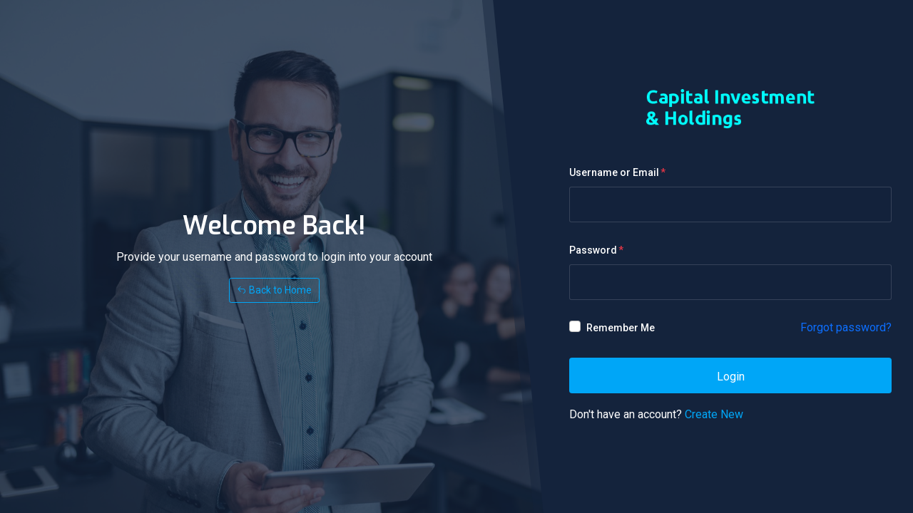

--- FILE ---
content_type: text/html; charset=UTF-8
request_url: https://capitalinvestmentandholdings.com/user/login
body_size: 2399
content:
<!-- meta tags and other links -->
<!DOCTYPE html>
<html lang="en" itemscope itemtype="http://schema.org/WebPage">

<head>
    <meta charset="UTF-8">
    <meta name="viewport" content="width=device-width, initial-scale=1.0">
    <title> Capital Investment and Holdings - Login</title>
    <meta name="title" Content="Capital Investment and Holdings - Login">
    <meta name="description" content="Viserbank is a complete e-Banking system. We have account-holders from almost all over the world. This is getting popular day by day. Our system is secure and robust. You may feel safe about your deposited funds.">
    <meta name="keywords" content="bank,e-banking,digital banking,digital bank,laon,deposit,fdr,dps">
    <link rel="shortcut icon" href="https://capitalinvestmentandholdings.com/assets/images/logoIcon/favicon.png" type="image/x-icon">

    
    <link rel="apple-touch-icon" href="https://capitalinvestmentandholdings.com/assets/images/logoIcon/logo.png">
    <meta name="apple-mobile-web-app-capable" content="yes">
    <meta name="apple-mobile-web-app-status-bar-style" content="black">
    <meta name="apple-mobile-web-app-title" content="Capital Investment and Holdings - Login">
    
    <meta itemprop="name" content="Capital Investment and Holdings - Login">
    <meta itemprop="description" content="">
    <meta itemprop="image" content="https://capitalinvestmentandholdings.com/assets/images/default.png">
    
    <meta property="og:type" content="website">
    <meta property="og:title" content="Viserbank">
    <meta property="og:description" content="Viserbank is a complete e-Banking system. We have account-holders from almost all over the world. This is getting popular day by day. Our system is secure and robust. You may feel safe about your deposited funds.">
    <meta property="og:image" content="https://capitalinvestmentandholdings.com/assets/images/default.png"/>
    <meta property="og:image:type" content="image/jpg" />
        <meta property="og:image:width" content="1180" />
    <meta property="og:image:height" content="600" />
    <meta property="og:url" content="https://capitalinvestmentandholdings.com/user/login">
    
    <meta name="twitter:card" content="summary_large_image">

    <link href="https://capitalinvestmentandholdings.com/assets/global/css/bootstrap.min.css" rel="stylesheet">
    <link href="https://capitalinvestmentandholdings.com/assets/global/css/all.min.css" rel="stylesheet">
    <link href="https://capitalinvestmentandholdings.com/assets/global/css/line-awesome.min.css" rel="stylesheet">
    <link href="https://capitalinvestmentandholdings.com/assets/templates/basic/css/slick.css" rel="stylesheet">
    <link href="https://capitalinvestmentandholdings.com/assets/templates/basic/css/lightcase.css" rel="stylesheet">
    <link href="https://capitalinvestmentandholdings.com/assets/templates/basic/css/main.css" rel="stylesheet">
    <link href="https://capitalinvestmentandholdings.com/assets/templates/basic/css/custom.css" rel="stylesheet">
    <link href="https://capitalinvestmentandholdings.com/assets/templates/basic/css/color.php?color=00a6f7&amp;secondColor=14233c" rel="stylesheet">
        </head>

<body>

    <div class="preloader">
        <div class="dl">
            <div class="dl__container">
                <div class="dl__corner--top"></div>
                <div class="dl__corner--bottom"></div>
            </div>
            <div class="dl__square"></div>
        </div>
    </div>

    <div class="main-wrapper">
            
    <section class="account-section bg_img" style="background-image: url('https://capitalinvestmentandholdings.com/assets/images/frontend/login_bg/6110c9ec14e281628490220.jpg');">
        <div class="account-section-left">
            <div class="account-section-left-inner">
                <h4 class="title text-white mb-2">Welcome Back!</h4>
                <p class="text-white">Provide your username and password to login into your account</p>
                <a href="https://capitalinvestmentandholdings.com" class="btn btn-sm btn-outline--base mt-3"> <i class="la la-reply" aria-hidden="true"></i> Back to Home</a>
            </div>
        </div>
        <div class="account-section-right">
            <div class="top text-center mb-5">
                <a href="https://capitalinvestmentandholdings.com" class="account-logo">
                    <img src="https://capitalinvestmentandholdings.com/assets/images/logoIcon/logo.png" alt="logo">
                </a>
            </div>
            <div class="middle">
                <form method="POST" action="https://capitalinvestmentandholdings.com/user/login" class="verify-gcaptcha account-form">
                    <input type="hidden" name="_token" value="tYoVVbMHCsn4lnkbBy9Tsa3LlJTDHxXUq0cGobUy">                    <div class="form-group">
                        <label for="email" class="form-label required">Username or Email</label>
                        <input type="text" name="username" value="" class="form--control" required>
                    </div>
                    <div class="form-group">
                        <label for="password" class="form-label required">Password</label>
                        <input id="password" type="password" class="form--control" name="password" required>
                    </div>

                    
                    <div class="form-group form-check d-flex justify-content-between">
                        <div>
                            <input class="form-check-input" type="checkbox" name="remember" id="remember" >
                            <label class="form-check-label" for="remember">Remember Me</label>
                        </div>

                        <a class="forgot-pass" href="https://capitalinvestmentandholdings.com/user/password/reset">
                            Forgot password?                        </a>
                    </div>

                    <button type="submit" id="recaptcha" class="btn btn--base w-100">Login</button>
                </form>

                <p class="text-white mt-3">Don't have an account?                    <a href="https://capitalinvestmentandholdings.com/user/register" class="text--base">Create New</a>
                </p>
            </div>
        </div>
    </section>
    </div>

        <script src="https://capitalinvestmentandholdings.com/assets/global/js/jquery-3.6.0.min.js"></script>
    <script src="https://capitalinvestmentandholdings.com/assets/global/js/bootstrap.bundle.min.js"></script>
    <script src="https://capitalinvestmentandholdings.com/assets/templates/basic/js/lightcase.js"></script>
    <script src="https://capitalinvestmentandholdings.com/assets/templates/basic/js/slick.min.js"></script>
    <script src="https://capitalinvestmentandholdings.com/assets/templates/basic/js/wow.min.js"></script>
    <script src="https://capitalinvestmentandholdings.com/assets/templates/basic/js/jquery.validate.js"></script>
    <script src="https://capitalinvestmentandholdings.com/assets/templates/basic/js/main.js"></script>

    
    
    <script>
                        var Tawk_API=Tawk_API||{}, Tawk_LoadStart=new Date();
                        (function(){
                        var s1=document.createElement("script"),s0=document.getElementsByTagName("script")[0];
                        s1.async=true;
                        s1.src="https://embed.tawk.to/------";
                        s1.charset="UTF-8";
                        s1.setAttribute("crossorigin","*");
                        s0.parentNode.insertBefore(s1,s0);
                        })();
                    </script>
    <script>
        "use strict";
        (function($) {

            $(".langSel").on("change", function() {
                window.location.href = "https://capitalinvestmentandholdings.com/change/" + $(this).val();
            });

            setTimeout(function() {
                $('.cookies-card').removeClass('hide')
            }, 2000);

            $('.policy').on('click', function() {
                $.get(`https://capitalinvestmentandholdings.com/cookie/accept`, function(response) {
                    $('.cookies-card').addClass('d-none');
                });
            });

            $('form').on('submit', function() {
                if ($(this).valid()) {
                    $(':submit', this).attr('disabled', 'disabled');
                }
            });

            var inputElements = $('[type=text],[type=password],select,textarea');

            $.each(inputElements, function(index, element) {
                element = $(element);
                element.closest('.form-group').find('label').attr('for', element.attr('name'));
                element.attr('id', element.attr('name'))
            });

            $.each($('input, select, textarea'), function(i, element) {
                var elementType = $(element);
                if (elementType.attr('type') != 'checkbox' && element.hasAttribute('required')) {
                    $(element).closest('.form-group').find('label').addClass('required');
                }
            });

            $('.showFilterBtn').on('click', function() {
                $('.responsive-filter-card').slideToggle();
            });

            Array.from(document.querySelectorAll('table')).forEach(table => {
                let heading = table.querySelectorAll('thead tr th');
                Array.from(table.querySelectorAll('tbody tr')).forEach((row) => {
                    Array.from(row.querySelectorAll('td')).forEach((colum, i) => {
                        colum.setAttribute('data-label', heading[i].innerText)
                    });
                });
            });

        })(jQuery);
    </script>
    <link rel="stylesheet" href="https://capitalinvestmentandholdings.com/assets/global/css/iziToast.min.css">
<script src="https://capitalinvestmentandholdings.com/assets/global/js/iziToast.min.js"></script>

<script>
    "use strict";

    function notify(status, message) {
        iziToast[status]({
            message: message,
            position: "topRight"
        });
    }
</script>
</body>

</html>


--- FILE ---
content_type: text/css
request_url: https://capitalinvestmentandholdings.com/assets/templates/basic/css/main.css
body_size: 12553
content:
/* reset css start */

@import url("https://fonts.googleapis.com/css2?family=Exo:wght@400;600;700&family=Roboto:wght@400;500&display=swap");

html {
    scroll-behavior: smooth;
}

body {
    font-family: "Roboto", sans-serif;
    color: #464646;
    font-size: 1rem;
    padding: 0;
    margin: 0;
    font-weight: 400;
    position: relative;
    line-height: 1.7;
    background-color: #fff;
    -webkit-transition: all 0.5s;
    -o-transition: all 0.5s;
    transition: all 0.5s;
    overflow-x: hidden !important;
}


@-webkit-keyframes spinRoll {
    from {
        -webkit-transform: rotate(0deg);
        -ms-transform: rotate(0deg);
        transform: rotate(0deg);
    }

    to {
        -webkit-transform: rotate(360deg);
        -ms-transform: rotate(360deg);
        transform: rotate(360deg);
    }
}

@-moz-keyframes spinRoll {
    from {
        -webkit-transform: rotate(0deg);
        -ms-transform: rotate(0deg);
        transform: rotate(0deg);
    }

    to {
        -webkit-transform: rotate(360deg);
        -ms-transform: rotate(360deg);
        transform: rotate(360deg);
    }
}

@-ms-keyframes spinRoll {
    from {
        -webkit-transform: rotate(0deg);
        -ms-transform: rotate(0deg);
        transform: rotate(0deg);
    }

    to {
        -webkit-transform: rotate(360deg);
        -ms-transform: rotate(360deg);
        transform: rotate(360deg);
    }
}

@keyframes spinRoll {
    from {
        -webkit-transform: rotate(0deg);
        -ms-transform: rotate(0deg);
        transform: rotate(0deg);
    }

    to {
        -webkit-transform: rotate(360deg);
        -ms-transform: rotate(360deg);
        transform: rotate(360deg);
    }
}

section {
    background-color: #fff;
}

img {
    max-width: 100%;
    height: auto;
    user-select: none;
}

select {
    cursor: pointer;
}

ul,
ol {
    padding: 0;
    margin: 0;
    list-style: none;
}

button {
    cursor: pointer;
}

*:focus {
    outline: none;
}

button {
    border: none;
}

button:focus {
    outline: none;
}

span {
    display: inline-block;
}

a:hover {
    color: #e84351;
}


/* reset css end */


/* global css strat */

.text--primary {
    color: #7367f0 !important;
}

.text--secondary {
    color: #868e96 !important;
}

.text--success {
    color: #28c76f !important;
}

.text--danger {
    color: #ea5455 !important;
}

.text--warning {
    color: #ff9f43 !important;
}

.text--info {
    color: #1e9ff2 !important;
}

.text--dark {
    color: #10163A !important;
}

.text--muted {
    color: #cccccc !important;
}

.text--base {
    color: #e84351 !important;
}

.text--dark {
    color: #373e4a !important;
}


/* background color css start */

.bg--primary {
    background-color: #7367f0 !important;
}

.bg--secondary {
    background-color: #868e96 !important;
}

.bg--success {
    background-color: #28c76f !important;
}

.bg--danger {
    background-color: #ea5455 !important;
}

.bg--warning {
    background-color: #ff9f43 !important;
}

.bg--info {
    background-color: #1e9ff2 !important;
}

.bg--dark {
    background-color: #10163A !important;
}

.bg--light {
    background-color: #eef4ff !important;
}

.bg--base {
    background-color: #e84351 !important;
}

/* background color css end */

.mb-30 {
    margin-bottom: 30px;
}

.pt-25 {
    padding-top: 25px;
}

.pb-25 {
    padding-bottom: 25px;
}

.pt-50 {
    padding-top: 50px;
}

.pb-50 {
    padding-bottom: 50px;
}


.pt-80 {
    padding-top: 80px;
}

.pb-80 {
    padding-bottom: 80px;
}


.pt-100 {
    padding-top: 100px;
}

.pb-100 {
    padding-bottom: 100px;
}


@media (max-width: 991px) {
    .pt-100 {
        padding-top: 70px;
    }

    .pb-100 {
        padding-bottom: 70px;
    }


    .pt-80 {
        padding-top: 50px;
    }

    .pb-80 {
        padding-bottom: 50px;
    }
}

@media (max-width: 575px) {
    .pt-100 {
        padding-top: 50px;
    }

    .pb-100 {
        padding-bottom: 50px;
    }

    .pt-80 {
        padding-top: 40px;
    }

    .pb-80 {
        padding-bottom: 40px;
    }
}

.bg_img {
    background-position: center;
    background-size: cover;
    background-repeat: no-repeat;
}

.section--bg {
    background-color: #00a6f712;
}

.section--bg2 {
    background-color: #14233c !important;
}

.section-img {
    position: absolute;
    top: 0;
    left: 0;
    width: 100%;
    height: 100%;
    z-index: -1;
}

.bg--one {
    background-color: #14233c;
}

.dark--overlay {
    position: relative;
    z-index: 1;
}

.dark--overlay::before {
    position: absolute;
    content: '';
    top: 0;
    left: 0;
    width: 100%;
    height: 100%;
    opacity: 0.65;
    z-index: -1;
}

.dark--overlay-two {
    position: relative;
    z-index: 1;
}

.dark--overlay-two::before {
    position: absolute;
    content: '';
    top: 0;
    left: 0;
    width: 100%;
    height: 100%;
    opacity: 0.8;
    z-index: -1;
}

.slick-arrow {
    cursor: pointer;
}

.z-index-2 {
    z-index: 2;
}

.main-wrapper {
    position: relative;
    z-index: 1;
}

.section-header {
    margin-bottom: 2.8125rem;
}

.section-title {
    font-size: 32px;
}

@media (max-width: 767px) {
    .section-title {
        font-size: 28px;
    }
}

@media (max-width: 480px) {
    .section-title {
        font-size: 24px;
    }
}

.section-top-title {
    font-family: "Exo", cursive;
    font-size: 18px;
    font-weight: 500;
    display: inline-block;
}

.section-top-title.text-white {
    background: none !important;
    -webkit-text-fill-color: #fff !important;
}

.section-top-title.text-white::before {
    background-image: none !important;
    background-color: #fff !important;
}

@media (max-width: 480px) {
    .section-top-title {

        font-size: 1.25rem;
    }
}

@media (max-width: 380px) {
    .section-top-title {
        font-size: 1.125rem;
    }
}

.section-top-title.border-left {
    padding-left: 2.1875rem;
    position: relative;
    z-index: 1;
}

.section-top-title.border-left::before {
    position: absolute;
    content: '';
    top: 50%;
    left: 0;
    width: 25px;
    height: 2px;
    background-image: -moz-linear-gradient(-103deg, #ef774c 0%, #ed684f 35%, #e84351 76%, #e73351 100%);
    background-image: -webkit-linear-gradient(-103deg, #ef774c 0%, #ed684f 35%, #e84351 76%, #e73351 100%);
    background-image: -ms-linear-gradient(-103deg, #ef774c 0%, #ed684f 35%, #e84351 76%, #e73351 100%);
    margin-top: -1px;
}


.custom--dropdown .dropdown-toggle.no-arrow::after {
    display: none;
}

.custom--dropdown .dropdown-toggle::after {
    content: "\f107";
    border: none;
    font-family: 'Line Awesome Free';
    font-weight: 900;
    -webkit-transform: translateY(3px);
    -ms-transform: translateY(3px);
    transform: translateY(3px);
}

.custom--dropdown .dropdown-menu {
    border-color: #e5e5e5;
    box-shadow: 0 5px 10px rgba(0, 0, 0, 0.05);
}

.custom--dropdown .dropdown-menu li {
    border-bottom: 1px dashed #e5e5e5;
}

.custom--dropdown .dropdown-menu li:last-child {
    border-bottom: none;
}

.custom--dropdown .dropdown-menu li .dropdown-item {
    color: #464646;
    font-size: 0.875rem;
}

.custom--dropdown .dropdown-menu li .dropdown-item:hover {
    color: #e84351;
    background-color: rgba(232, 67, 81, 0.05);
}

.custom--accordion .accordion-item+.accordion-item {
    margin-top: 1.25rem;
}

.custom--accordion .accordion-item {
    border: 1px solid rgba(232, 67, 81, 0.5);
    border-radius: 5px;
    -webkit-border-radius: 5px;
    -moz-border-radius: 5px;
    -ms-border-radius: 5px;
    -o-border-radius: 5px;
}

.custom--accordion .accordion-item:first-child .accordion-button {
    border-top: none;
}

.custom--accordion .accordion-item:last-child .accordion-button {
    border-bottom: none;
}

.custom--accordion .accordion-button {
    padding: 1.25rem 1.5625rem;
    background-color: rgba(232, 67, 81, 0.05);
    font-size: 1.125rem;
    position: relative;
    text-align: left;
}

@media (max-width: 1399px) {
    .custom--accordion .accordion-button {
        padding: 0.9375rem;
        font-size: 1rem;
    }
}

.custom--accordion .accordion-button::after {
    position: absolute;
    top: 1.25rem;
    right: 0.8125rem;
    font-size: 1.0625rem;
    content: '\f107';
    font-family: 'Line Awesome Free';
    font-weight: 900;
    background-image: none;
    color: #000;
}

@media (max-width: 575px) {
    .custom--accordion .accordion-button::after {
        font-size: 0.875rem;
        right: 5px;
    }
}

.custom--accordion .accordion-button:not(.collapsed) {
    background-color: #e84351;
    color: #fff;
}

.custom--accordion .accordion-button:not(.collapsed)::after {
    color: #fff;
}

.custom--accordion .accordion-button:focus {
    box-shadow: none;
    outline: none;
    border-color: transparent;
}

.custom--accordion .accordion-body {
    padding: 1.25rem 1.5625rem;
}

.page-breadcrumb {
    display: -ms-flexbox;
    display: flex;
    -ms-flex-wrap: wrap;
    flex-wrap: wrap;
    margin-top: 0.9375rem;
}

.page-breadcrumb li {
    color: rgba(255, 255, 255, 0.8);
    text-transform: capitalize;
}

.page-breadcrumb li::after {
    content: '-';
    color: #ffffff;
    margin: 0 0.3125rem;
}

.page-breadcrumb li:first-child::before {
    content: "\f015";
    font-family: "Font Awesome 5 Free";
    font-weight: 900;
    color: #e84351;
    margin-right: 0.375rem;
}

.page-breadcrumb li:last-child::after {
    display: none;
}

.page-breadcrumb li a {
    color: #ffffff;
    text-transform: capitalize;
}

.page-breadcrumb li a:hover {
    color: #e84351;
}

.caption-list li {
    display: flex;
    flex-wrap: wrap;
    padding: 0.625rem 0;
    font-size: 0.9375rem;
    border-bottom: 1px dashed #e5e5e5;
}

.caption-list li:first-child {
    padding-top: 0;
}

.caption-list li:last-child {
    padding-bottom: 0;
    border-bottom: none;
}

.caption-list li .caption {
    width: 30%;
    font-family: "Exo", cursive;
    font-weight: 700;
    font-size: 0.875rem;
    position: relative;
}

@media (max-width: 480px) {
    .caption-list li .caption {
        width: 35%;
    }
}

.caption-list li .caption::after {
    position: absolute;
    content: ':';
    top: 0;
    right: 0;
}

.caption-list li .value {
    width: 70%;
    padding-left: 0.9375rem;
}

@media (max-width: 480px) {
    .caption-list li .value {
        width: 65%;
    }
}

.caption-list-two {
    padding: 0.625rem 0.9375rem;
    border-radius: 5px;
    -webkit-border-radius: 5px;
    -moz-border-radius: 5px;
    -ms-border-radius: 5px;
    -o-border-radius: 5px;
}

.caption-list-two li {
    font-family: "Exo", cursive;
    font-weight: 500;
    color: #373e4a;
    font-size: 0.875rem;
    padding: 0.5rem 0;
    display: flex;
    flex-wrap: wrap;
    align-items: center;
    justify-content: space-between;
    border-bottom: 1px dashed #cccccc;
}

.caption-list-two li:first-child {
    padding-top: 0;
}

.caption-list-two li:last-child {
    padding-bottom: 0;
    border-bottom: none;
}

.caption-list-two li .caption {
    font-weight: 700;
}

@media (max-width: 480px) {
    .caption-list-two li span {
        width: 100%;
    }

    .caption-list-two li .value {
        margin-top: 3px;
    }
}

body,
.btn--gradient::before,
.btn-outline--gradient::before,
.custom--table tbody tr,
.custom--checkbox label::before,
.header .main-menu li.menu_has_children>a::before,
.header .main-menu li .sub-menu,
.header .main-menu li .sub-menu li a,
.header .main-menu li .sub-menu li a::before,
.header-user .header-user-menu,
.header-user-menu li a,
.feature-card::after,
.feature-card .icon,
.feature-card .title,
.feature-card p,
.sidebar-menu__link {
    -webkit-transition: all 0.3s;
    -o-transition: all 0.3s;
    transition: all 0.3s;
}

.dark--overlay::before,
.dark--overlay-two::before {
    background-color: #14233c;
}

.feature-card .icon {
    border-radius: 5px;
    -webkit-border-radius: 5px;
    -moz-border-radius: 5px;
    -ms-border-radius: 5px;
    -o-border-radius: 5px;
}

.overview-area,
.testimonial-item,
.testimonial-item::before,
.subscribe-form,
.subscribe-form::before,
.footer__bottom {
    border-radius: 8px;
    -webkit-border-radius: 8px;
    -moz-border-radius: 8px;
    -ms-border-radius: 8px;
    -o-border-radius: 8px;
}

.object-fit--cover {
    object-fit: cover;
    -o-object-fit: cover;
    object-position: center;
    -o-object-position: center;
}

.pagination {
    justify-content: center;
    margin: -0.3125rem -0.4375rem;
    flex-wrap: wrap;
}

.pagination .page-item {
    margin: 0.3125rem 0.4375rem;
}

.pagination .page-item.active .page-link {
    background-color: #e84351;
    color: #fff;
}

.pagination .page-item .page-link {
    width: 38px;
    height: 38px;
    display: flex;
    justify-content: center;
    align-items: center;
    border-radius: 5px;
    -webkit-border-radius: 5px;
    -moz-border-radius: 5px;
    -ms-border-radius: 5px;
    -o-border-radius: 5px;
    border: 1px solid rgba(232, 67, 81, 0.25);
    color: #464646;
}

.pagination .page-item .page-link:hover {
    background-color: #e84351;
    border-color: #e84351;
    color: #fff;
}

.btn-file {
    width: 100%;
    display: block;
    position: relative;
}

.btn-file .fileinput-new {
    position: relative;
    display: block;
    width: 100%;
    border: 1px solid #e5e5e5;
    padding: 10px 20px;
    z-index: 1;
}

.btn-file .fileinput-new::before {
    position: absolute;
    content: '';
    top: 0;
    left: 0;
    width: 170px;
    height: 100%;
    background-color: #f1f1f1;
    z-index: -1;
}

.btn-file>input {
    z-index: 2;
}

.fileinput-exists .btn-file {
    width: auto;
    display: inline-block;
}

.shake {
    animation: shake 0.5s 1 linear;
}

@-webkit-keyframes shake {

    0%,
    100% {
        -webkit-transform: translateX(0);
        -ms-transform: translateX(0);
        transform: translateX(0);
    }

    10%,
    30%,
    50%,
    70%,
    90% {
        -webkit-transform: translateX(-10px);
        -ms-transform: translateX(-10px);
        transform: translateX(-10px);
    }

    20%,
    40%,
    60%,
    80% {
        -webkit-transform: translateX(10px);
        -ms-transform: translateX(10px);
        transform: translateX(10px);
    }
}

@-moz-keyframes shake {

    0%,
    100% {
        -webkit-transform: translateX(0);
        -ms-transform: translateX(0);
        transform: translateX(0);
    }

    10%,
    30%,
    50%,
    70%,
    90% {
        -webkit-transform: translateX(-10px);
        -ms-transform: translateX(-10px);
        transform: translateX(-10px);
    }

    20%,
    40%,
    60%,
    80% {
        -webkit-transform: translateX(10px);
        -ms-transform: translateX(10px);
        transform: translateX(10px);
    }
}

@-ms-keyframes shake {

    0%,
    100% {
        -webkit-transform: translateX(0);
        -ms-transform: translateX(0);
        transform: translateX(0);
    }

    10%,
    30%,
    50%,
    70%,
    90% {
        -webkit-transform: translateX(-10px);
        -ms-transform: translateX(-10px);
        transform: translateX(-10px);
    }

    20%,
    40%,
    60%,
    80% {
        -webkit-transform: translateX(10px);
        -ms-transform: translateX(10px);
        transform: translateX(10px);
    }
}

@keyframes shake {

    0%,
    100% {
        -webkit-transform: translateX(0);
        -ms-transform: translateX(0);
        transform: translateX(0);
    }

    10%,
    30%,
    50%,
    70%,
    90% {
        -webkit-transform: translateX(-10px);
        -ms-transform: translateX(-10px);
        transform: translateX(-10px);
    }

    20%,
    40%,
    60%,
    80% {
        -webkit-transform: translateX(10px);
        -ms-transform: translateX(10px);
        transform: translateX(10px);
    }
}

.fadeInUp {
    -webkit-animation-name: fadeInUp;
    animation-name: fadeInUp;
}

@-webkit-keyframes fadeInUp {
    0% {
        opacity: 0;
        -webkit-transform: translateY(20px);
        -ms-transform: translateY(20px);
        transform: translateY(20px);
    }

    100% {
        opacity: 1;
        -webkit-transform: translateY(0);
        -ms-transform: translateY(0);
        transform: translateY(0);
    }
}

@-moz-keyframes fadeInUp {
    0% {
        opacity: 0;
        -webkit-transform: translateY(20px);
        -ms-transform: translateY(20px);
        transform: translateY(20px);
    }

    100% {
        opacity: 1;
        -webkit-transform: translateY(0);
        -ms-transform: translateY(0);
        transform: translateY(0);
    }
}

@-ms-keyframes fadeInUp {
    0% {
        opacity: 0;
        -webkit-transform: translateY(20px);
        -ms-transform: translateY(20px);
        transform: translateY(20px);
    }

    100% {
        opacity: 1;
        -webkit-transform: translateY(0);
        -ms-transform: translateY(0);
        transform: translateY(0);
    }
}

@keyframes fadeInUp {
    0% {
        opacity: 0;
        -webkit-transform: translateY(20px);
        -ms-transform: translateY(20px);
        transform: translateY(20px);
    }

    100% {
        opacity: 1;
        -webkit-transform: translateY(0);
        -ms-transform: translateY(0);
        transform: translateY(0);
    }
}

.fadeInLeft {
    -webkit-animation-name: fadeInLeft;
    animation-name: fadeInLeft;
}

@-webkit-keyframes fadeInLeft {
    0% {
        opacity: 0;
        -webkit-transform: translateX(-20px);
        -ms-transform: translateX(-20px);
        transform: translateX(-20px);
    }

    100% {
        opacity: 1;
        -webkit-transform: translateX(0);
        -ms-transform: translateX(0);
        transform: translateX(0);
    }
}

@-moz-keyframes fadeInLeft {
    0% {
        opacity: 0;
        -webkit-transform: translateX(-20px);
        -ms-transform: translateX(-20px);
        transform: translateX(-20px);
    }

    100% {
        opacity: 1;
        -webkit-transform: translateX(0);
        -ms-transform: translateX(0);
        transform: translateX(0);
    }
}

@-ms-keyframes fadeInLeft {
    0% {
        opacity: 0;
        -webkit-transform: translateX(-20px);
        -ms-transform: translateX(-20px);
        transform: translateX(-20px);
    }

    100% {
        opacity: 1;
        -webkit-transform: translateX(0);
        -ms-transform: translateX(0);
        transform: translateX(0);
    }
}

@keyframes fadeInLeft {
    0% {
        opacity: 0;
        -webkit-transform: translateX(-20px);
        -ms-transform: translateX(-20px);
        transform: translateX(-20px);
    }

    100% {
        opacity: 1;
        -webkit-transform: translateX(0);
        -ms-transform: translateX(0);
        transform: translateX(0);
    }
}

.fadeInRight {
    -webkit-animation-name: fadeInRight;
    animation-name: fadeInRight;
}

@-webkit-keyframes fadeInRight {
    0% {
        opacity: 0;
        -webkit-transform: translateX(20px);
        -ms-transform: translateX(20px);
        transform: translateX(20px);
    }

    100% {
        opacity: 1;
        -webkit-transform: translateX(0);
        -ms-transform: translateX(0);
        transform: translateX(0);
    }
}

@-moz-keyframes fadeInRight {
    0% {
        opacity: 0;
        -webkit-transform: translateX(20px);
        -ms-transform: translateX(20px);
        transform: translateX(20px);
    }

    100% {
        opacity: 1;
        -webkit-transform: translateX(0);
        -ms-transform: translateX(0);
        transform: translateX(0);
    }
}

@-ms-keyframes fadeInRight {
    0% {
        opacity: 0;
        -webkit-transform: translateX(20px);
        -ms-transform: translateX(20px);
        transform: translateX(20px);
    }

    100% {
        opacity: 1;
        -webkit-transform: translateX(0);
        -ms-transform: translateX(0);
        transform: translateX(0);
    }
}

@keyframes fadeInRight {
    0% {
        opacity: 0;
        -webkit-transform: translateX(20px);
        -ms-transform: translateX(20px);
        transform: translateX(20px);
    }

    100% {
        opacity: 1;
        -webkit-transform: translateX(0);
        -ms-transform: translateX(0);
        transform: translateX(0);
    }
}

.slideInLeft {
    -webkit-animation-name: slideInLeft;
    animation-name: slideInLeft;
}

@-webkit-keyframes slideInLeft {
    0% {
        opacity: 0;
        -webkit-transform: translateX(-2000px);
        transform: translateX(-2000px);
    }

    100% {
        -webkit-transform: translateX(0);
        transform: translateX(0);
    }
}

@-moz-keyframes slideInLeft {
    0% {
        opacity: 0;
        -webkit-transform: translateX(-2000px);
        transform: translateX(-2000px);
    }

    100% {
        -webkit-transform: translateX(0);
        transform: translateX(0);
    }
}

@-ms-keyframes slideInLeft {
    0% {
        opacity: 0;
        -webkit-transform: translateX(-2000px);
        transform: translateX(-2000px);
    }

    100% {
        -webkit-transform: translateX(0);
        transform: translateX(0);
    }
}

@keyframes slideInLeft {
    0% {
        opacity: 0;
        -webkit-transform: translateX(-2000px);
        transform: translateX(-2000px);
    }

    100% {
        -webkit-transform: translateX(0);
        transform: translateX(0);
    }
}

.slideInRight {
    -webkit-animation-name: slideInRight;
    animation-name: slideInRight;
}

@-webkit-keyframes slideInRight {
    from {
        -webkit-transform: translate3d(100%, 0, 0);
        transform: translate3d(100%, 0, 0);
        visibility: visible;
    }

    to {
        -webkit-transform: translate3d(0, 0, 0);
        transform: translate3d(0, 0, 0);
    }
}

@-moz-keyframes slideInRight {
    from {
        -webkit-transform: translate3d(100%, 0, 0);
        transform: translate3d(100%, 0, 0);
        visibility: visible;
    }

    to {
        -webkit-transform: translate3d(0, 0, 0);
        transform: translate3d(0, 0, 0);
    }
}

@-ms-keyframes slideInRight {
    from {
        -webkit-transform: translate3d(100%, 0, 0);
        transform: translate3d(100%, 0, 0);
        visibility: visible;
    }

    to {
        -webkit-transform: translate3d(0, 0, 0);
        transform: translate3d(0, 0, 0);
    }
}

@keyframes slideInRight {
    from {
        -webkit-transform: translate3d(100%, 0, 0);
        transform: translate3d(100%, 0, 0);
        visibility: visible;
    }

    to {
        -webkit-transform: translate3d(0, 0, 0);
        transform: translate3d(0, 0, 0);
    }
}

.pulse {
    -webkit-animation-name: pulse;
    animation-name: pulse;
}

@-webkit-keyframes pulse {
    0% {
        -webkit-transform: scale(1);
        -ms-transform: scale(1);
        transform: scale(1);
    }

    50% {
        -webkit-transform: scale(1.1);
        -ms-transform: scale(1.1);
        transform: scale(1.1);
    }

    100% {
        -webkit-transform: scale(1);
        -ms-transform: scale(1);
        transform: scale(1);
    }
}

@-moz-keyframes pulse {
    0% {
        -webkit-transform: scale(1);
        -ms-transform: scale(1);
        transform: scale(1);
    }

    50% {
        -webkit-transform: scale(1.1);
        -ms-transform: scale(1.1);
        transform: scale(1.1);
    }

    100% {
        -webkit-transform: scale(1);
        -ms-transform: scale(1);
        transform: scale(1);
    }
}

@-ms-keyframes pulse {
    0% {
        -webkit-transform: scale(1);
        -ms-transform: scale(1);
        transform: scale(1);
    }

    50% {
        -webkit-transform: scale(1.1);
        -ms-transform: scale(1.1);
        transform: scale(1.1);
    }

    100% {
        -webkit-transform: scale(1);
        -ms-transform: scale(1);
        transform: scale(1);
    }
}

@keyframes pulse {
    0% {
        -webkit-transform: scale(1);
        -ms-transform: scale(1);
        transform: scale(1);
    }

    50% {
        -webkit-transform: scale(1.1);
        -ms-transform: scale(1.1);
        transform: scale(1.1);
    }

    100% {
        -webkit-transform: scale(1);
        -ms-transform: scale(1);
        transform: scale(1);
    }
}

.list-group-item {
    border-color: #0000001a;
}

/* global css end */


/* preloader css start */

@keyframes dyinglight {
    15% {
        transform: scale(1.6);
    }

    50% {
        transform: rotate(-89deg);
    }

    100% {
        transform: rotate(-90deg);
    }
}

.preloader {
    position: fixed;
    top: 0;
    left: 0;
    width: 100%;
    height: 100%;
    background-color: #ffffff;
    z-index: 99999;
}

.dl {
    position: absolute;
    left: 50%;
    top: 50%;
    transform: translate(-50%, -50%);
    display: inline-block;
}

.dl__square {
    display: block;
    width: 50px;
    height: 50px;
    background: #ff5353;
}

.dl__container {
    position: absolute;
    left: 0;
    top: 0;
    bottom: 0;
    right: 0;
    transform-origin: 50% 50% 0;
    animation: dyinglight 1s ease infinite;
    backface-visibility: hidden;
}

.dl__corner--top:before,
.dl__corner--top:after,
.dl__corner--bottom:before,
.dl__corner--bottom:after {
    position: absolute;
    width: 17px;
    height: 17px;
    color: #ff5353;
    content: '';
}

.dl__corner--top:before {
    border-left: 1px solid;
    border-top: 1px solid;
    top: -6px;
    left: -6px;
}

.dl__corner--top:after {
    border-right: 1px solid;
    border-top: 1px solid;
    top: -6px;
    right: -6px;
}

.dl__corner--bottom:before {
    border-left: 1px solid;
    border-bottom: 1px solid;
    bottom: -6px;
    left: -6px;
}

.dl__corner--bottom:after {
    border-right: 1px solid;
    border-bottom: 1px solid;
    bottom: -6px;
    right: -6px;
}



/* preloader css end */

h1 {
    font-size: 3.875rem;
}

h2 {
    font-size: 2rem;
}

@media (max-width: 991px) {
    h2 {
        font-size: 1.875rem;
    }
}

@media (max-width: 575px) {
    h2 {
        font-size: 1.75rem;
    }
}

h3 {
    font-size: 1.5rem;
}

@media (max-width: 575px) {
    h3 {
        font-size: 20px;
    }
}

h4 {
    font-size: 1.375rem;
}

@media (max-width: 767px) {
    h4 {
        font-size: 1.25rem;
    }
}

h5 {
    font-size: 1.25rem;
}

@media (max-width: 767px) {
    h5 {
        font-size: 1.125rem;
    }
}

h6 {
    font-size: 1.125rem;
}

h1,
h2,
h3,
h4,
h5,
h6 {
    font-family: "Exo", cursive;
    color: #373e4a;
    font-weight: 600;
    margin: 0;
    line-height: 1.2;
    word-break: break-word;
}

h1>a,
h2>a,
h3>a,
h4>a,
h5>a,
h6>a {
    font-family: "Exo", cursive;
    color: #373e4a;
    font-weight: 600;
    -webkit-transition: all 0.3s;
    -o-transition: all 0.3s;
    transition: all 0.3s;
    line-height: 1.2;
    word-break: break-word;
}

p,
li,
span {
    margin: 0;
}

a {
    text-decoration: none;
    display: inline-block;
    font-family: "Roboto", sans-serif;
    font-weight: 400;
}

a:hover {
    text-decoration: none;
}

.fs--18px {
    font-size: 1.125rem !important;
}

.fs--16px {
    font-size: 1rem !important;
}

.fs--14px {
    font-size: 0.875rem !important;
}

.fs--12px {
    font-size: 0.75rem !important;
}

.font-head {
    font-family: "Exo", cursive;
}


/* button css start */


button:focus {
    outline: none;
}

[class*="btn--"]:not(.btn--link):not(.btn--light) {
    color: #fff;
}

.btn {
    padding: 0.875rem 1.875rem;
}

.btn--primary {
    background-color: #7367f0;
}

.btn--primary:hover {
    background-color: #5e50ee;
}

.btn--secondary {
    background-color: #868e96;
}

.btn--secondary:hover {
    background-color: #78818a;
}

.btn--success {
    background-color: #28c76f;
}

.btn--success:hover {
    background-color: #24b263;
}

.btn--danger {
    background-color: #ea5455;
}

.btn--danger:hover {
    background-color: #e73d3e;
}

.btn--warning {
    background-color: #ff9f43;
}

.btn--warning:hover {
    background-color: #ff922a;
}

.btn--info {
    background-color: #1e9ff2;
}

.btn--info:hover {
    background-color: #0d93e9;
}

.btn--light {
    background-color: #eef4ff;
}

.btn--light:hover {
    background-color: #d5e4ff;
}

.btn--dark {
    background-color: #14233c;
    color: #fff;
}

.btn--dark:hover {
    background-color: #0c1729;
    color: #fff;
}

.btn--link {
    color: #7367f0;
}

.btn--base {
    background-color: #e84351;
    color: #fff;
}

.btn--base:hover {
    background-color: #e52c3c;
    color: #fff;
}

.btn--gradient {
    position: relative;
    overflow: hidden;
    z-index: 1;
}

.btn--gradient:hover::before {
    background-size: 350% auto;
}

.btn--gradient::before {
    position: absolute;
    content: '';
    top: 0;
    left: 0;
    width: 100%;
    height: 100%;
    background-image: -moz-linear-gradient(-103deg, #ef774c 0%, #ed684f 35%, #e84351 76%, #e73351 100%);
    background-image: -webkit-linear-gradient(-103deg, #ef774c 0%, #ed684f 35%, #e84351 76%, #e73351 100%);
    background-image: -ms-linear-gradient(-103deg, #ef774c 0%, #ed684f 35%, #e84351 76%, #e73351 100%);
    z-index: -1;
    background-size: 100% auto;
}

.btn-outline--gradient {
    background-image: -moz-linear-gradient(-103deg, #ef774c 0%, #ed684f 35%, #e84351 76%, #e73351 100%);
    background-image: -webkit-linear-gradient(-103deg, #ef774c 0%, #ed684f 35%, #e84351 76%, #e73351 100%);
    background-image: -ms-linear-gradient(-103deg, #ef774c 0%, #ed684f 35%, #e84351 76%, #e73351 100%);
    color: #fff;
    position: relative;
    z-index: 1;
}

.btn-outline--gradient:hover {
    color: #fff;
}

.btn-outline--gradient:hover::before {
    height: 0;
}

.btn-outline--gradient::before {
    position: absolute;
    content: '';
    bottom: 1px;
    left: 1px;
    width: calc(100% - 2px);
    height: calc(100% - 2px);
    background-color: #14233c;
    border-radius: 3px;
    -webkit-border-radius: 3px;
    -moz-border-radius: 3px;
    -ms-border-radius: 3px;
    -o-border-radius: 3px;
    z-index: -1;
}

.text-btn {
    padding: 0;
    color: #464646;
    background-color: transparent;
}

.btn-outline--primary {
    color: #7367f0;
    border-color: #7367f0;
}

.btn-outline--primary:hover {
    background-color: #7367f0;
    color: #ffffff;
}

.btn-outline--secondary {
    color: #868e96;
    border-color: #868e96;
}

.btn-outline--secondary:hover {
    background-color: #868e96;
    color: #ffffff;
}

.btn-outline--success {
    color: #28c76f;
    border-color: #28c76f;
}

.btn-outline--success:hover {
    background-color: #28c76f;
    color: #ffffff;
}

.btn-outline--danger {
    color: #ea5455;
    border-color: #ea5455;
}

.btn-outline--danger:hover {
    background-color: #ea5455;
    color: #ffffff;
}

.btn-outline--warning {
    color: #ff9f43;
    border-color: #ff9f43;
}

.btn-outline--warning:hover {
    background-color: #ff9f43;
    color: #ffffff;
}

.btn-outline--info {
    color: #1e9ff2;
    border-color: #1e9ff2;
}

.btn-outline--info:hover {
    background-color: #1e9ff2;
    color: #ffffff;
}

.btn-outline--light {
    color: #eef4ff;
    border-color: #eef4ff;
}

.btn-outline--light:hover {
    background-color: #eef4ff;
    color: #ffffff;
}

.btn-outline--dark {
    color: #10163A;
    border-color: #10163A;
}

.btn-outline--dark:hover {
    background-color: #10163A;
    color: #ffffff;
}

.btn-outline--base {
    color: #e84351;
    border: 1px solid #e84351;
}

.btn-outline--base:hover {
    background-color: #e84351;
    color: #fff;
}

.btn-shadow--primary {
    box-shadow: 0 0 6px 1px rgba(115, 103, 240, 0.35);
}

.btn-shadow--secondary {
    box-shadow: 0 0 6px 1px rgba(134, 142, 150, 0.35);
}

.btn-shadow--success {
    box-shadow: 0 0 6px 1px rgba(40, 199, 111, 0.35);
}

.btn-shadow--danger {
    box-shadow: 0 0 6px 1px rgba(234, 84, 85, 0.35);
}

.btn-shadow--warning {
    box-shadow: 0 0 6px 1px rgba(255, 159, 67, 0.35);
}

.btn-shadow--info {
    box-shadow: 0 0 6px 1px rgba(30, 159, 242, 0.35);
}

.btn-shadow--light {
    box-shadow: 0 0 6px 1px rgba(238, 244, 255, 0.35);
}

.btn-shadow--dark {
    box-shadow: 0 0 6px 1px rgba(16, 22, 58, 0.35);
}

.btn-shadow--base {
    box-shadow: 0 0 6px 1px rgba(232, 67, 81, 0.35);
}

.btn--capsule {
    border-radius: 999px;
    -webkit-border-radius: 999px;
    -moz-border-radius: 999px;
    -ms-border-radius: 999px;
    -o-border-radius: 999px;
}

.icon-btn {
    width: 1.5625rem;
    height: 1.5625rem;
    background-color: #e84351;
    color: #fff;
    border-radius: 3px;
    -webkit-border-radius: 3px;
    -moz-border-radius: 3px;
    -ms-border-radius: 3px;
    -o-border-radius: 3px;
    display: inline-flex;
    justify-content: center;
    align-items: center;
}

.icon-btn:hover {
    color: #fff;
}

.btn--group {
    display: -ms-flexbox;
    display: flex;
    -ms-flex-wrap: wrap;
    flex-wrap: wrap;
    justify-content: end;
    align-items: center;
    gap: 5px;
}

.btn--group *[class*="btn"] {
    align-items: center;
}

.btn--group *[class*="btn"].d-flex {
    padding: 0.5rem 2.1875rem;
}


.btn--group.style--two *[class*="btn"] {
    margin: 0.1875rem 0.3125rem;
}

[class*="btn"].btn-md {
    padding: 0.625rem 1.25rem;
}

[class*="btn"].btn-sm {
    padding: 0.375rem 0.625rem;
}


/* button css end */

.badge {
    padding: 0.35em 0.5em;
    font-weight: 500;
}

.badge--primary {
    background-color: rgba(115, 103, 240, 0.15);
    border: 1px solid #7367f0;
    color: #7367f0;
}

.badge--secondary {
    background-color: rgba(134, 142, 150, 0.15);
    border: 1px solid #868e96;
    color: #868e96;
}

.badge--success {
    background-color: rgba(40, 199, 111, 0.15);
    border: 1px solid #28c76f;
    color: #28c76f;
}

.badge--danger {
    background-color: rgba(234, 84, 85, 0.15);
    border: 1px solid #ea5455;
    color: #ea5455;
}

.badge--warning {
    background-color: rgba(255, 159, 67, 0.15);
    border: 1px solid #ff9f43;
    color: #ff9f43;
}

.badge--info {
    background-color: rgba(30, 159, 242, 0.15);
    border: 1px solid #1e9ff2;
    color: #1e9ff2;
}

.badge--light {
    background-color: rgba(238, 244, 255, 0.15);
    border: 1px solid #eef4ff;
    color: #eef4ff;
}

.badge--dark {
    background-color: rgba(16, 22, 58, 0.15);
    border: 1px solid #10163A;
    color: #10163A;
}

.badge--base {
    background-color: rgba(232, 67, 81, 0.15);
    border: 1px solid #e84351;
    color: #e84351;
}


/* table css start */

.table {
    margin-bottom: 0;
}

.custom--table {
    background-color: #fff;
    border-radius: 8px !important;
    -moz-border-radius: 8px;
}

.custom--table.white-space-nowrap th {
    white-space: nowrap;
}

.custom--table thead {
    background-color: transparent;
}

.custom--table thead tr {
    box-shadow: 0 5px 10px 2px rgba(0, 0, 0, 0.15);
}

.custom--table thead th {
    border-top: none;
    padding: 0.75rem 1.25rem;
    color: #fff;
    background-color: transparent;
    border: none;
    font-size: 12px;
    text-transform: uppercase;
    font-weight: 500;
    text-align: center;
}

.custom--table thead th:first-child {
    border-radius: 8px 0 0 0;
    text-align: left;
}

.custom--table thead th:last-child {
    border-radius: 0 8px 0 0;
    text-align: right;
}

.custom--table tbody {
    border-top: none;
}

.custom--table tbody td {
    border-top: none;
    border-bottom: 1px solid rgba(0, 0, 0, 0.07);
    padding: 0.9375rem 1.25rem;
    color: #6f6f6f;
    vertical-align: middle;
    font-size: 14px;
    text-align: center;
}

.custom--table tbody td:first-child {
    text-align: left;
}

.custom--table tbody td:last-child {
    text-align: right;
}

.custom--table tbody td h6,
.custom--table tbody td h5,
.custom--table tbody td h4,
.custom--table tbody td h3 {
    color: #363636;
}

.custom--table tbody tr {
    -webkit-transition: all 0.3s;
    -o-transition: all 0.3s;
    transition: all 0.3s;
    background-color: #fff;
}

.custom--table tbody tr:last-child td {
    border-bottom: none;
}

.custom--table tbody tr:last-child td:first-child {
    border-radius: 0 0 0 8px;
}

.custom--table tbody tr:last-child td:last-child {
    border-radius: 0 0 8px 0;
}

[data-label] {
    position: relative;
}

[data-label]::before {
    position: absolute;
    content: attr(data-label);
    font-weight: 700;
    color: #000000;
    top: 0;
    left: 0;
    padding: 0.8125rem 0.9375rem;
    display: none;
    font-size: 0.75rem;
}

@media (max-width: 991px) {
    .table-responsive--md thead {
        display: none;
    }

    .table-responsive--md tbody tr:nth-child(odd) {
        background-color: #e7f7ff;
    }

    .table-responsive--md tr th,
    .table-responsive--md tr td {
        display: block;
        padding-left: 45% !important;
        text-align: right !important;
        border-top: 1px solid rgba(0, 0, 0, 0.08) !important;
    }

    .table-responsive--md tr th:first-child,
    .table-responsive--md tr td:first-child {
        border-top: none !important;
    }

    .table-responsive--md [data-label]::before {
        display: block;
    }
}

@media (max-width: 767px) {
    .table-responsive--sm thead {
        display: none;
    }

    .table-responsive--sm tbody tr:nth-child(odd) {
        background-color: #e7f7ff;
    }

    .table-responsive--sm tr th,
    .table-responsive--sm tr td {
        display: block;
        padding-left: 45% !important;
        text-align: right !important;
        border-top: 1px solid rgba(0, 0, 0, 0.08) !important;
    }

    .table-responsive--sm tr th:first-child,
    .table-responsive--sm tr td:first-child {
        border-top: none !important;
    }

    .table-responsive--sm [data-label]::before {
        display: block;
    }
}

@media (max-width: 1199px) {

    *[class*="table-responsive--"].data-label--none tr th,
    *[class*="table-responsive--"].data-label--none tr td {
        padding-left: .75rem;
    }
}


/* table css end */


/* form css start */

.form-group {
    margin-bottom: 0.9375rem;
}

.form--control {
    padding: 0.625rem 1.25rem;
    border: 1px solid #d4d4d4;
    width: 100%;
    background-color: #fff;
    border-radius: 3px;
    -webkit-border-radius: 3px;
    -moz-border-radius: 3px;
    -ms-border-radius: 3px;
    -o-border-radius: 3px;
    color: #000;
    height: 3.125rem;
}

.form--control:focus {
    background-color: #fff;
    border-color: #e84351;
    color: #000;
}

.form--control[readonly] {
    background-color: #f7f7f7;
}

.form--control.style--two {
    border-width: 0 0 1px 0;
    padding: 0.625rem 0;
    border-radius: 0;
    -webkit-border-radius: 0;
    -moz-border-radius: 0;
    -ms-border-radius: 0;
    -o-border-radius: 0;
    font-family: "Exo", cursive;
    border-bottom-color: #999999;
}

.form--control.style--two:focus {
    box-shadow: none;
}

.form--control.form--control-sm {
    height: 35px;
    font-size: 0.875rem;
}

.select {
    padding: 0.625rem 1.25rem;
    width: 100%;
    border: 1px solid #d8d8d8;
    cursor: pointer;
    color: #464646;
    background-color: #fff;
    height: 3.125rem;
    border-radius: 4px;
    -webkit-border-radius: 4px;
    -moz-border-radius: 4px;
    -ms-border-radius: 4px;
    -o-border-radius: 4px;
}

.select option {
    padding: 0.625rem 0;
    display: block;
    border-top: 1px solid #e5e5e5;
}



.select.select-sm {
    height: 2.1875rem;
    font-size: 0.875rem;
    padding: 0.3125rem 0.625rem;
}

textarea {
    min-height: 9.375rem !important;
    resize: none;
    width: 100%;
}

label {
    color: #535353;
    margin-bottom: 0.325rem;
    font-size: 0.875rem;
    font-weight: 500;
}

.input-group>.form--control,
.input-group>.select {
    position: relative;
    flex: 1 1 auto;
    width: 1%;
    min-width: 0;
}

.input-group select {
    background-color: transparent;
    border: none;
}

.custom--radio {
    position: relative;
    padding-left: 0;
}

.custom--radio input[type=radio] {
    width: 100%;
    position: absolute;
    top: 0;
    left: 0;
    visibility: hidden;
    cursor: pointer;
}

.custom--radio input[type=radio]:checked~label::before {
    border-width: 2px;
    border-color: #e84351;
}

.custom--radio input[type=radio]:checked~label::after {
    opacity: 1;
}

.custom--radio label {
    margin-bottom: 0;
    position: relative;
    padding-left: 20px;
    font-size: 0.9375rem;
    font-weight: 400;
}

.custom--radio label::before {
    position: absolute;
    content: '';
    top: 5px;
    left: 0;
    width: 15px;
    height: 15px;
    border: 1px solid #888888;
    border-radius: 50%;
    -webkit-border-radius: 50%;
    -moz-border-radius: 50%;
    -ms-border-radius: 50%;
    -o-border-radius: 50%;
    -webkit-transition: all 0.3s;
    -o-transition: all 0.3s;
    transition: all 0.3s;
}

.custom--radio label::after {
    position: absolute;
    content: '';
    top: 9px;
    left: 4px;
    width: 7px;
    height: 7px;
    background-color: #e84351;
    border-radius: 50%;
    -webkit-border-radius: 50%;
    -moz-border-radius: 50%;
    -ms-border-radius: 50%;
    -o-border-radius: 50%;
    opacity: 0;
    -webkit-transition: all 0.3s;
    -o-transition: all 0.3s;
    transition: all 0.3s;
}

.custom--radio.style--two label::before {
    top: 5px;
}

.custom--radio.style--two label::after {
    top: 9px;
}

.custom--checkbox {
    padding-left: 1.5625rem;
}

.custom--checkbox input {
    display: none;
}

.custom--checkbox input:checked~label::before {
    content: "\f14a";
    color: #e84351;
}

.custom--checkbox label {
    position: relative;
    font-size: 0.9375rem;
    font-weight: 400;
    cursor: pointer;
    margin-bottom: 0.3125rem;
}

.custom--checkbox label::before {
    position: absolute;
    content: "\f04d";
    font-family: 'Line Awesome Free';
    font-weight: 900;
    top: 3px;
    left: -1.5625rem;
    font-size: 1.25rem;
    line-height: 1;
    color: #f1f1f1;
}

/* form css end*/


/* card css start */
.card {
    box-shadow: 0 0 15px #00000015;
}

.custom--card {
    background-color: #fff;
    box-shadow: 0 0 5px 0 #12263f08;
    border-radius: 8px;
    -webkit-border-radius: 6px;
    -moz-border-radius: 8px;
    -ms-border-radius: 8px;
    -o-border-radius: 8px;
    border: 1px solid rgb(0 0 0 / 4%);
}

.custom--card .card-header {
    background-color: #fbfbfb;
}

.custom--card .card-body {
    padding: 1.25rem;
}

.card {
    border-width: 1px;
}

.card-header {
    border-bottom: 1px solid #f5f5f5;
}

.card.style--two {
    background-color: #F3F8FB;
}

.card.style--two .card-header {
    padding: 0.9375rem 1.5625rem;
    background-color: transparent;
}

.custom--card.style--two {
    background-color: #14233c0d;
    border: 1px solid #e5e5e5;
}

/* card css end */


/* modal css start */

.modal {
    z-index: 999999;
}

.modal-open {
    overflow: hidden;
    overflow-y: auto;
    padding-right: 0 !important;
}


/* modal css end */


/* header start */

.header {
    position: fixed;
    top: 0;
    left: 0;
    width: 100%;
    z-index: 99;
}

.header.menu-fixed {
    position: fixed;
    top: 0;
    left: 0;
    width: 100%;
    z-index: 99;
}

.header.menu-fixed .header__top {
    display: none;
}

.header.menu-fixed .header__bottom {
    box-shadow: 0 5px 5px rgba(0, 0, 0, 0.1);
    background-color: #14233c;
}

.header__top {
    padding: 0.625rem 0;
    background-color: #e84351;
}

.header__bottom {
    padding: 0.9375rem 0;
    background-color: rgba(20, 35, 60, 0.55);
    border-bottom: none;
    position: relative;
}

.header .site-logo {
    position: relative;
}

.header .site-logo img {
    max-width: 220px;
    max-height: 55px;
}

@media (max-width: 575px) {
    .header .site-logo img {
        max-width: 190px;
        max-height: 55px;
    }
}

.header .main-menu {
    margin-left: 2.8125rem;
}

.header .main-menu li {
    position: relative;
}

.header .main-menu li:last-child a {
    padding-right: 0;
}

.header .main-menu li.menu_has_children {
    position: relative;
}

.header .main-menu li.menu_has_children.open .sub-menu {
    display: block;
}

.header .main-menu li.menu_has_children>a {
    padding-right: 1.5625rem;
}

@media (max-width: 1199px) {
    .header .main-menu li.menu_has_children>a {
        display: block;
    }
}

.header .main-menu li.menu_has_children>a::before {
    position: absolute;
    content: "\f067";
    font-family: "Line Awesome Free";
    font-weight: 900;
    top: 10px;
    right: 0;
    color: #ffffff;
}

@media (max-width: 1199px) {
    .header .main-menu li.menu_has_children>a::before {
        display: block;
        top: 0.5625rem;
    }
}

.header .main-menu li.menu_has_children:hover>a::before {
    content: "\f068";
    color: #e84351;
}

.header .main-menu li a {
    font-family: "Exo", cursive;
    font-weight: 500;
    text-transform: uppercase;
    padding: 0.625rem 0.9375rem 0.625rem 0;
    font-size: 0.9375rem;
    color: #fff;
}

@media (max-width: 1399px) {
    .header .main-menu li a {
        font-size: 15px;
        padding-right: 5px;
    }
}

@media (max-width: 1199px) {
    .header .main-menu li a {
        padding-right: 10px;
    }
}

.header .main-menu li a:hover,
.header .main-menu li a:focus,
.header .main-menu li a.active {
    color: #e84351;
}

.header .main-menu li .sub-menu {
    position: absolute;
    width: 220px;
    top: 105%;
    left: 0;
    z-index: 9999;
    background-color: #fff;
    padding: 0.625rem 0;
    -webkit-box-shadow: 0px 18px 54px -8px rgba(0, 0, 0, 0.15);
    box-shadow: 0px 5px 25px 2px rgba(0, 0, 0, 0.1);
    border-radius: 5px;
    -webkit-border-radius: 5px;
    -moz-border-radius: 5px;
    -ms-border-radius: 5px;
    -o-border-radius: 5px;
    opacity: 0;
    visibility: hidden;
    border: 2px solid #e5e5e5;
}

@media (max-width: 1199px) {
    .header .main-menu li .sub-menu {
        opacity: 1;
        visibility: visible;
        display: none;
        position: static;
        -webkit-transition: none;
        -o-transition: none;
        transition: none;
        width: 100%;
        background-color: #14233c;
        border: none;
    }
}

.header .main-menu li .sub-menu::before {
    position: absolute;
    content: '';
    top: -19px;
    left: 20px;
    border-width: 10px 10px 10px 10px;
    border-style: solid;
    border-color: transparent transparent #fff transparent;
}

@media (max-width: 1199px) {
    .header .main-menu li .sub-menu::before {
        display: none;
    }
}

.header .main-menu li .sub-menu li {
    border-bottom: 1px dashed #e5e5e5;
}

@media (max-width: 1199px) {
    .header .main-menu li .sub-menu li {
        border-color: rgba(255, 255, 255, 0.15);
    }
}

.header .main-menu li .sub-menu li:last-child {
    border-bottom: none;
}

.header .main-menu li .sub-menu li a {
    padding: 0.5rem 1.5625rem;
    display: block;
    color: #464646;
    position: relative;
    font-size: 0.9375rem;
    text-transform: capitalize;
}

@media (max-width: 1199px) {
    .header .main-menu li .sub-menu li a {
        color: #fff;
    }
}

.header .main-menu li .sub-menu li a::before {
    position: absolute;
    content: '';
    top: 0;
    left: -0.25rem;
    width: 0.25rem;
    height: 100%;
    background-color: #e84351;
    opacity: 0;
}

.header .main-menu li .sub-menu li a:hover,
.header .main-menu li .sub-menu li a.active {
    background-color: rgba(232, 67, 81, 0.05);
    color: #e84351;
}

.header .main-menu li .sub-menu li a:hover::before {
    opacity: 1;
    left: 0;
}

.header .main-menu li .sub-menu li+li {
    margin-left: 0;
}

.header .main-menu li:hover .sub-menu {
    top: 100%;
    opacity: 1;
    visibility: visible;
}

.header .main-menu li+li {
    margin-left: 1.25rem;
}

@media (max-width: 1199px) {
    .header .main-menu li+li {
        margin-left: 0;
    }
}

.header .nav-right {
    padding-left: 3.125rem;
    display: -ms-flexbox;
    display: flex;
    -ms-flex-wrap: wrap;
    flex-wrap: wrap;
    align-items: center;
}

@media (max-width: 1199px) {
    .header .nav-right {
        padding-left: 0;
    }
}

.header-info-list {
    display: -ms-flexbox;
    display: flex;
    -ms-flex-wrap: wrap;
    flex-wrap: wrap;
    margin: -0.3125rem -0.625rem;
}

.header-info-list li {
    padding: 0.3125rem 0.625rem;
}

.header-info-list li a {
    display: flex;
    align-items: center;
    color: #fff;
    font-size: 0.875rem;
}

.header-info-list li a i {
    margin-right: 5px;
    font-size: 1.125rem;
}

.language-select {
    background-color: transparent;
    border: none;
    color: #fff;
    font-size: 0.875rem;
}


.language-select option {
    color: #464646;
}

@media (max-width: 767px) {
    .navbar-collapse {
        overflow: auto;
    }
}

@media (max-width: 1199px) {
    .navbar {
        justify-content: start;
    }
}

.navbar-toggler {
    padding: 0;
    border: none;
}

.navbar-toggler:focus {
    outline: none;
    box-shadow: none;
}

.menu-toggle {
    margin: 10px 0;
    position: relative;
    display: block;
    width: 1.6rem;
    height: 1.25rem;
    cursor: pointer;
    background: transparent;
    border-top: 2px solid;
    border-bottom: 2px solid;
    color: #fff;
    font-size: 0;
    -webkit-transition: all 0.25s ease-in-out;
    -o-transition: all 0.25s ease-in-out;
    transition: all 0.25s ease-in-out;
    cursor: pointer;
}

.menu-toggle:before,
.menu-toggle:after {
    content: '';
    display: block;
    width: 100%;
    height: 2px;
    position: absolute;
    top: 50%;
    left: 50%;
    background: currentColor;
    -webkit-transform: translate(-50%, -50%);
    -ms-transform: translate(-50%, -50%);
    transform: translate(-50%, -50%);
    transition: -webkit-transform 0.25s ease-in-out;
    -webkit-transition: -webkit-transform 0.25s ease-in-out;
    -o-transition: -webkit-transform 0.25s ease-in-out;
    transition: transform 0.25s ease-in-out;
    -moz-transition: -webkit-transform 0.25s ease-in-out;
    -ms-transition: -webkit-transform 0.25s ease-in-out;
    background-color: #fff;
}

.navbar-toggler[aria-expanded="true"] .menu-toggle {
    border-color: transparent;
}

.navbar-toggler[aria-expanded="true"] .menu-toggle::before {
    -webkit-transform: translate(-50%, -50%) rotate(45deg);
    -ms-transform: translate(-50%, -50%) rotate(45deg);
    transform: translate(-50%, -50%) rotate(45deg);
}

.navbar-toggler[aria-expanded="true"] .menu-toggle::after {
    -webkit-transform: translate(-50%, -50%) rotate(-45deg);
    -ms-transform: translate(-50%, -50%) rotate(-45deg);
    transform: translate(-50%, -50%) rotate(-45deg);
}

.header-top-menu {
    display: flex;
    flex-wrap: wrap;
    align-items: center;
    justify-content: flex-end;
    margin: -0.3125rem -0.4375rem;
    padding-right: 20px;
    margin-right: 20px;
    position: relative;
}

@media (max-width: 575px) {
    .header-top-menu {
        margin-right: 10px;
        padding-right: 10px;
    }
}

.header-top-menu::after {
    position: absolute;
    content: '';
    top: 50%;
    right: 0;
    width: 1px;
    height: 16px;
    margin-top: -8px;
    background-color: rgba(255, 255, 255, 0.8);
}

.header-top-menu li {
    margin: 0.3125rem 0.4375rem;
}

.header-top-menu li a {
    font-size: 0.875rem;
    color: #fff;
}

.header-username {
    color: #fff;
}

.header-username:hover {
    color: #fff;
}

.header-user {
    display: flex;
    flex-wrap: wrap;
    align-items: center;
    position: relative;
}

.header-user:hover .header-user-menu {
    opacity: 1;
    visibility: visible;
    top: 100%;
}

.header-user .thumb {
    width: 2rem;
    height: 2rem;
    border-radius: 50%;
    overflow: hidden;
    background-color: #000;
    margin-right: 0.5rem;
}

.header-user .name {
    font-size: 0.875rem;
    color: #fff;
    font-weight: 600;
}

.header-user .header-user-menu {
    position: absolute;
    top: 110%;
    right: 0;
    z-index: 999;
    opacity: 0;
    visibility: hidden;
}

.header-user .header-user-menu::before {
    position: absolute;
    content: '';
    top: -19px;
    right: 20px;
    border-width: 10px 10px 10px 10px;
    border-style: solid;
    border-color: transparent transparent #fff transparent;
}

.header-user-menu {
    width: 200px;
    background-color: #fff;
    box-shadow: 0 5px 10px 1px rgba(0, 0, 0, 0.1);
    border-radius: 5px;
    -webkit-border-radius: 5px;
    -moz-border-radius: 5px;
    -ms-border-radius: 5px;
    -o-border-radius: 5px;
}

.header-user-menu li {
    border-bottom: 1px dashed #e5e5e5;
}

.header-user-menu li:last-child {
    border-bottom: none;
}

.header-user-menu li a {
    color: #464646;
    padding: 5px 20px;
    font-size: 0.875rem;
    display: flex;
    align-items: center;
}

.header-user-menu li a:hover {
    color: #e84351;
    background-color: rgba(232, 67, 81, 0.05);
}

.header-user-menu li a i {
    font-size: 1.125rem;
    margin-right: 0.5rem;
}

.animated {
    -webkit-animation-duration: 1s;
    animation-duration: 1s;
    -webkit-animation-fill-mode: both;
    animation-fill-mode: both;
}

.fadeInDown {
    -webkit-animation-name: fadeInDown;
    animation-name: fadeInDown;
}

@-webkit-keyframes fadeInDown {
    0% {
        opacity: 0;
        -webkit-transform: translateY(-20px);
        transform: translateY(-20px);
    }

    100% {
        opacity: 1;
        -webkit-transform: translateY(0);
        transform: translateY(0);
    }
}

@-moz-keyframes fadeInDown {
    0% {
        opacity: 0;
        -webkit-transform: translateY(-20px);
        transform: translateY(-20px);
    }

    100% {
        opacity: 1;
        -webkit-transform: translateY(0);
        transform: translateY(0);
    }
}

@-ms-keyframes fadeInDown {
    0% {
        opacity: 0;
        -webkit-transform: translateY(-20px);
        transform: translateY(-20px);
    }

    100% {
        opacity: 1;
        -webkit-transform: translateY(0);
        transform: translateY(0);
    }
}

@keyframes fadeInDown {
    0% {
        opacity: 0;
        -webkit-transform: translateY(-20px);
        transform: translateY(-20px);
    }

    100% {
        opacity: 1;
        -webkit-transform: translateY(0);
        transform: translateY(0);
    }
}


/* header end */


/* hero section css start */

.hero {
    padding-top: 12.5rem;
    padding-bottom: 25rem;
    overflow: hidden;
    position: relative;
    z-index: 1;
}

@media (max-width: 1399px) {
    .hero {
        padding-top: 12rem;
        padding-bottom: 17rem;
    }
}

@media (max-width: 767px) {
    .hero {
        padding-top: 10rem;
        padding-bottom: 12rem;
    }
}

.hero::before {
    position: absolute;
    content: '';
    top: 0;
    left: 0;
    width: 100%;
    height: 100%;
    mix-blend-mode: multiply;
    background-color: #14233c;
    z-index: -2;
    opacity: 0.75;
}

.hero__wave-shape {
    position: absolute;
    bottom: 0;
    left: 0;
    width: 100%;
    z-index: -1;
}

.hero__wave-shape.two {
    bottom: 15px;
    opacity: 0.15;
}

.hero__top-title {
    display: inline-block;
    font-size: 1.375rem;
    color: #e84351;
}

@media (max-width: 767px) {
    .hero__top-title {
        font-size: 1.125rem;
    }
}

.hero__title {
    font-size: 3.875rem;
}

@media (max-width: 1399px) {
    .hero__title {
        font-size: 3.25rem;
    }
}

@media (max-width: 767px) {
    .hero__title {
        font-size: 2.625rem;
    }
}

@media (max-width: 575px) {
    .hero__title {
        font-size: 2.25rem;
    }
}

.hero p {
    font-size: 1.125rem;
}

@media (max-width: 767px) {
    .hero p {
        font-size: 1rem;
    }
}


/* hero section css end */


/* inner-hero css start */

.inner-hero {
    padding-top: 160px;
    padding-bottom: 70px;
    position: relative;
    z-index: 1;
    overflow: hidden;
}

.inner-hero::before {
    position: absolute;
    content: '';
    top: 0;
    left: 0;
    width: 100%;
    height: 100%;
    mix-blend-mode: multiply;
    background-color: #14233c;
    z-index: -2;
    opacity: 0.75;
}

@media (max-width: 1199px) {
    .inner-hero {
        padding-top: 150px;
        padding-bottom: 70px;
    }
}


/* inner-hero css end */


/* feature section css start */

.feature-section {
    margin-top: 0;
    position: relative;
    z-index: 2;
}

.feature-card {
    padding: 20px;
    background-color: #fff;
    box-shadow: 0 5px 15px rgba(20, 35, 60, 0.15);
    text-align: center;
    position: relative;
    overflow: hidden;
    z-index: 1;
    height: 100%;
}

.feature-card:hover::after {
    bottom: 0;
    right: 0;
    width: 100%;
    height: 100%;
    border-radius: 0;
    -webkit-border-radius: 0;
    -moz-border-radius: 0;
    -ms-border-radius: 0;
    -o-border-radius: 0;
    z-index: -1;
}

.feature-card:hover .title,
.feature-card:hover p {
    color: #fff;
}

.feature-card::after {
    position: absolute;
    content: '';
    bottom: -10px;
    right: -10px;
    width: 35px;
    height: 35px;
    border-radius: 50%;
    -webkit-border-radius: 50%;
    -moz-border-radius: 50%;
    -ms-border-radius: 50%;
    -o-border-radius: 50%;
    background-image: -moz-linear-gradient(-103deg, #ef774c 0%, #ed684f 35%, #e84351 76%, #e73351 100%);
    background-image: -webkit-linear-gradient(-103deg, #ef774c 0%, #ed684f 35%, #e84351 76%, #e73351 100%);
    background-image: -ms-linear-gradient(-103deg, #ef774c 0%, #ed684f 35%, #e84351 76%, #e73351 100%);
}

.feature-card i {
    font-size: 36px;
    line-height: 1;
}

.feature-card .icon {
    width: 90px;
    height: 75px;
    display: inline-flex;
    justify-content: center;
    align-items: center;
    background-color: rgba(232, 67, 81, 0.15);
    clip-path: polygon(25% 0%, 75% 0%, 100% 50%, 75% 100%, 25% 100%, 0% 50%);
}

.feature-card:hover .icon {
    background-color: #fff !important;
}

.feature-card .title {
    margin-top: 1.25rem;
}

.feature-card p {
    margin-top: 0.625rem;
}


/* feature section css end */


/* about section css start */

.about-thumb {
    overflow: hidden;
    position: relative;
    height: 100%;
}

.about-thumb img {
    width: 100%;
    height: 100%;
    object-fit: cover;
    -o-object-fit: cover;
    object-position: center;
    -o-object-position: center;
}

.about-thumb .video-icon {
    position: absolute;
    bottom: 0;
    right: 0;
    width: 105px;
    height: 80px;
    background-image: -moz-linear-gradient(-103deg, #ef774c 0%, #ed684f 35%, #e84351 76%, #e73351 100%);
    background-image: -webkit-linear-gradient(-103deg, #ef774c 0%, #ed684f 35%, #e84351 76%, #e73351 100%);
    background-image: -ms-linear-gradient(-103deg, #ef774c 0%, #ed684f 35%, #e84351 76%, #e73351 100%);
    color: #fff;
    display: flex;
    justify-content: center;
    align-items: center;
    font-size: 42px;
}

@media (max-width: 575px) {
    .about-thumb .video-icon {
        width: 100px;
        height: 70px;
        font-size: 2.25rem;
    }
}

.about-thumb .video-icon i {
    animation: pulse 1.5s infinite;
}

.about-card {
    display: -ms-flexbox;
    display: flex;
    -ms-flex-wrap: wrap;
    flex-wrap: wrap;
}

.about-card__icon {
    width: 65px;
    height: 65px;
    background-image: -moz-linear-gradient(-103deg, #ef774c 0%, #ed684f 35%, #e84351 76%, #e73351 100%);
    background-image: -webkit-linear-gradient(-103deg, #ef774c 0%, #ed684f 35%, #e84351 76%, #e73351 100%);
    background-image: -ms-linear-gradient(-103deg, #ef774c 0%, #ed684f 35%, #e84351 76%, #e73351 100%);
    display: flex;
    justify-content: center;
    align-items: center;
    margin-top: 0.375rem;
    color: #fff;
    font-size: 2rem;
}

.about-card__content {
    width: calc(100% - 65px);
    padding-left: 1.25rem;
}

.gradient--svg {
    fill: red;
}


/* about section css end */


/* service section css start */

.service-section {
    background-image: -moz-linear-gradient(-103deg, #ef774c 0%, #ed684f 35%, #e84351 76%, #e73351 100%);
    background-image: -webkit-linear-gradient(-103deg, #ef774c 0%, #ed684f 35%, #e84351 76%, #e73351 100%);
    background-image: -ms-linear-gradient(-103deg, #ef774c 0%, #ed684f 35%, #e84351 76%, #e73351 100%);
}

@media (max-width: 1199px) {

    .service-section .top-wave,
    .pricing-section .top-wave {
        display: none;
    }

    .service-section .section-top-title,
    .service-section .section-title,
    .pricing-section .section-top-title,
    .pricing-section .section-title {
        color: #fff !important;
    }

    .service-section .section-top-title.border-left::before,
    .pricing-section .section-top-title.border-left::before {
        background: #fff !important;
    }
}

.service-card {
    padding: 1.875rem;
    background-color: #fff;
    text-align: center;
    box-shadow: 0 5px 25px rgba(20, 35, 60, 0.1);
    height: 100%;
}

.service-card__icon {
    width: 75px;
    height: 75px;
    display: inline-flex;
    justify-content: center;
    align-items: center;
    font-size: 2.625rem;
    background-color: rgba(232, 67, 81, 0.15);
}


/* .service-card__icon i {
    background: #4380e4;
    background: -webkit-linear-gradient(-103deg, #ef774c 0%, #ed684f 35%, #e84351 76%, #e73351 100%);
    background: linear-gradient(-103deg, #ef774c 0%, #ed684f 35%, #e84351 76%, #e73351 100%);
    -webkit-background-clip: text;
    -webkit-text-fill-color: transparent;
} */

.service-card__content {
    margin-top: 1.25rem;
}

.top-wave {
    position: absolute;
    top: 0;
    width: 100%;
    z-index: -1;
}


/* service section css end */


/* why choose us section css start */

.choose-card {
    padding: 1.875rem;
    background-color: #14233c;
    height: 100%;
}

.choose-card__icon i {
    font-size: 3rem;
}

.choose-card__content {
    margin-top: 1.5625rem;
}

.choose-card__content .title {
    color: #fff;
}

.choose-card__content p {
    color: #fff;
    margin-top: 0.625rem;
}

.bottom-wave {
    position: absolute;
    width: 100%;
    bottom: -1px;
    left: 0;
    z-index: -1;
}


/* why choose us section css end */


/* how work css start */

.how-work-item {
    position: relative;
}

.how-work-item:last-child::after {
    display: none;
}

.how-work-item::after {
    position: absolute;
    content: '';
    top: 35px;
    right: -25px;
    width: 50px;
    height: 50px;
    background-size: 50px;
    background-repeat: no-repeat;
    opacity: 0.3;
    background-image: url("../images/elements/right-arrow.png");
}

@media (max-width: 991px) {
    .how-work-item::after {
        display: none;
    }
}

.how-work-item:nth-of-type(4n)::after {
    display: none;
}

.how-work-item:nth-of-type(2n+2) .how-work-card__step::before {
    top: auto;
    right: auto;
    left: -71px;
    bottom: -62px;
}

.how-work-card {
    text-align: center;
}

.how-work-card__step {
    width: 120px;
    height: 120px;
    background-color: #14233c;
    color: #fff;
    font-size: 2.25rem;
    display: inline-flex;
    justify-content: center;
    align-items: center;
    border-radius: 50%;
    -webkit-border-radius: 50%;
    -moz-border-radius: 50%;
    -ms-border-radius: 50%;
    -o-border-radius: 50%;
    position: relative;
    z-index: 1;
    overflow: hidden;
}

.how-work-card__step::before {
    position: absolute;
    content: '';
    top: -20px;
    right: -90px;
    width: 100%;
    height: 100%;
    border-radius: 50%;
    -webkit-border-radius: 50%;
    -moz-border-radius: 50%;
    -ms-border-radius: 50%;
    -o-border-radius: 50%;
    background-color: #e84351;
    z-index: -2;
}

.how-work-card__step::after {
    position: absolute;
    content: '';
    top: 2px;
    right: 2px;
    width: calc(100% - 4px);
    height: calc(100% - 4px);
    border-radius: 50%;
    -webkit-border-radius: 50%;
    -moz-border-radius: 50%;
    -ms-border-radius: 50%;
    -o-border-radius: 50%;
    background-color: transparent;
    border: 6px solid #fff;
    z-index: -1;
}


/* how work css end */


/* pricing section css start */

.plan-card {
    padding: 1.875rem;
    overflow: hidden;
    box-shadow: 0 5px 25px rgba(0, 0, 0, 0.06);
    border-bottom: 3px solid #e84351;
    position: relative;
    overflow: hidden;
    z-index: 1;
    background-color: #fff;
}

.plan-card .fdr-badge {
    position: absolute;
    top: 5px;
    right: 5px;
    background-color: #14233c;
    border-radius: 3px;
    color: #fff;
    font-size: 11px;
    z-index: 2;
    line-height: 1;
    padding: 4px 10px;
}

.plan-card::after {
    position: absolute;
    content: '';
    top: 0;
    left: 0;
    width: 100%;
    height: 130px;
    background-color: #f1f1f1;
    z-index: -1;
    display: none;
}

@media (max-width: 575px) {
    .plan-card::after {
        display: block;
    }
}

.plan-card .wave-shape {
    position: absolute;
    bottom: 0;
    left: 0;
    height: 100%;
    width: 217%;
    z-index: -1;
    display: flex;
    align-items: flex-end;
}

.plan-card .plan-name {
    color: #fff;
    margin-bottom: 0.3125rem;
}

.plan-card .plan-price {
    font-family: "Exo", cursive;
    font-size: 2.625rem;
    font-weight: 600;
    line-height: 1;
    color: #fff;
}

@media (max-width: 1399px) {
    .plan-card .plan-price {
        font-size: 2.375rem;
    }
}

.plan-card .plan-price sub {
    font-weight: 400;
    font-size: 40%;
}

.plan-card__body {
    margin-top: 2.4375rem;
}

.plan-card__footer {
    margin-top: 0.875rem;
}

.plan-feature-list {
    padding: 0 20px;
    text-align: left;
}

.plan-feature-list li+li {
    margin-top: 0.825rem;
}

.plan-feature-list li {
    width: 100%;
    position: relative;
    padding-left: 25px;
}

@media (max-width: 420px) {
    .plan-feature-list li {
        font-size: 14px;
    }
}

.plan-feature-list li::before {
    position: absolute;
    content: "\f058";
    font-family: 'Line Awesome Free';
    font-weight: 900;
    font-size: 1.125rem;
    top: -1px;
    left: 0;
    color: #e84351;
}


/* pricing section css end */


/* loan section css start */

.loan-card {
    background-image: -moz-linear-gradient(-103deg, #ef774c 0%, #ed684f 35%, #e84351 76%, #e73351 100%);
    background-image: -webkit-linear-gradient(-103deg, #ef774c 0%, #ed684f 35%, #e84351 76%, #e73351 100%);
    background-image: -ms-linear-gradient(-103deg, #ef774c 0%, #ed684f 35%, #e84351 76%, #e73351 100%);
    padding: 30px;
    box-shadow: 0 5px 15px rgba(232, 67, 81, 0.25);
    height: 100%;
}

.loan-card .caption {
    color: rgba(255, 255, 255, 0.9);
    font-size: 0.875rem;
}

.loan-card .title {
    color: #fff;
    margin-top: 0.3125rem;
}

.loan-card .loan-price {
    margin-top: 1.25rem;
    font-size: 3rem;
    font-family: "Exo", cursive;
    font-weight: 600;
    color: #fff;
    line-height: 1;
}

.loan-card .loan-price sub {
    font-weight: 400;
    font-size: 40%;
}

.loan-card p {
    margin-top: 0.9375rem;
    color: rgba(255, 255, 255, 0.9);
}


/* loan section css end */


/* overview section css start */

.overview-section,
.testimonial-section {
    position: relative;
    z-index: 1;
    background-color: #14233c;
}

.overview-section::after {
    position: absolute;
    content: '';
    top: 0;
    left: 0;
    width: 100%;
    height: calc(100% - 115px);
    background-image: -moz-linear-gradient(-103deg, #ef774c 0%, #ed684f 35%, #e84351 76%, #e73351 100%);
    background-image: -webkit-linear-gradient(-103deg, #ef774c 0%, #ed684f 35%, #e84351 76%, #e73351 100%);
    background-image: -ms-linear-gradient(-103deg, #ef774c 0%, #ed684f 35%, #e84351 76%, #e73351 100%);
    z-index: -1;
}

.overview-area {
    padding: 1.875rem;
    background-color: #fff;
    box-shadow: 0 5px 15px rgba(0, 0, 0, 0.15);
}

@media (max-width: 480px) {
    .overview-area {
        padding: 1.25rem;
    }
}

.overview-card {
    display: -ms-flexbox;
    display: flex;
    -ms-flex-wrap: wrap;
    flex-wrap: wrap;
    justify-content: center;
    align-items: center;
}

.overview-card__icon {
    font-size: 3.5rem;
    line-height: 1;
}

@media (max-width: 575px) {
    .overview-card__icon {
        font-size: 2.25rem;
    }
}

.overview-card__icon i {
    background: #4380e4;
    background: -webkit-linear-gradient(-103deg, #ef774c 0%, #ed684f 35%, #e84351 76%, #e73351 100%);
    background: linear-gradient(-103deg, #ef774c 0%, #ed684f 35%, #e84351 76%, #e73351 100%);
    -webkit-background-clip: text;
    -webkit-text-fill-color: transparent;
}

.overview-card__content {
    padding-left: 0.9375rem;
}

@media (max-width: 575px) {
    .overview-card__content {
        width: 100%;
        text-align: center;
        margin-top: 0.9375rem;
    }
}

.overview-card__content .couter-number {
    font-size: 2rem;
}

@media (max-width: 575px) {
    .overview-card__content .couter-number {
        font-size: 1.5rem;
    }
}

.ratings i {
    color: #FAC42D;
}

.testimonial-item {
    padding: 1.875rem;
    background-image: -moz-linear-gradient(-103deg, #ef774c 0%, #ed684f 35%, #e84351 76%, #e73351 100%);
    background-image: -webkit-linear-gradient(-103deg, #ef774c 0%, #ed684f 35%, #e84351 76%, #e73351 100%);
    background-image: -ms-linear-gradient(-103deg, #ef774c 0%, #ed684f 35%, #e84351 76%, #e73351 100%);
    position: relative;
    z-index: 1;
}

.testimonial-item::before {
    position: absolute;
    content: '';
    top: 4px;
    left: 4px;
    width: calc(100% - 8px);
    height: calc(100% - 8px);
    background-color: #14233c;
    z-index: -1;
}

.testimonial-slider .slick-list {
    margin: 0 -0.625rem;
}

.testimonial-slider .single-slide {
    margin: 0 0.625rem;
}


/* overview section css end */


/* transaction section css start */

.trans-user {
    display: -ms-flexbox;
    display: flex;
    -ms-flex-wrap: wrap;
    flex-wrap: wrap;
    align-items: center;
}

@media (max-width: 991px) {
    .trans-user {
        justify-content: flex-end;
    }
}

.trans-user .thumb {
    width: 55px;
    height: 55px;
    border-radius: 50%;
    -webkit-border-radius: 50%;
    -moz-border-radius: 50%;
    -ms-border-radius: 50%;
    -o-border-radius: 50%;
    overflow: hidden;
}

.trans-user .content {
    padding-left: 1.25rem;
}


/* transaction section css end */


/* subsacribe section css start */
.subscribe-section {
    padding: 50px 0;
}

.subscribe-form {
    display: -ms-flexbox;
    display: flex;
    -ms-flex-wrap: wrap;
    flex-wrap: wrap;
    position: relative;
    z-index: 1;
}

.custom-icon-field {
    position: relative;
}

.custom-icon-field i {
    position: absolute;
    top: 50%;
    left: 15px;
    transform: translateY(-50%);
    font-size: 20px;
    line-height: 1;
}

.custom-icon-field .form--control {
    padding-left: 45px;
}

.custom-icon-field textarea.form--control~i {
    top: 16px;
    transform: translateY(0);
}

.subscribe-form .custom-icon-field {
    width: calc(100% - 170px);
}

.subscribe-form .custom-icon-field i {
    color: #fff;
}

.subscribe-form .form--control {
    background-color: transparent;
    border: 1px solid rgba(255, 255, 255, 0.15);
    color: #fff;
    height: 54px;
    border-radius: 5px 0 0 5px;
    border-right: none;
}

@media (max-width: 420px) {
    .subscribe-form .custom-icon-field {
        width: 100%;
    }

    .subscribe-form .form--control {
        border: 1px solid rgba(255, 255, 255, 0.15);
        border-radius: 5px !important;
    }
}

.subscribe-form .form--control::-webkit-input-placeholder {
    color: rgba(255, 255, 255, 0.75);
}

.subscribe-form .form--control::-moz-placeholder {
    color: rgba(255, 255, 255, 0.75);
}

.subscribe-form .form--control:-ms-input-placeholder {
    color: rgba(255, 255, 255, 0.75);
}

.subscribe-form .form--control:-moz-placeholder {
    color: rgba(255, 255, 255, 0.75);
}

@media (max-width: 420px) {
    .subscribe-form .form--control {
        width: 100%;
    }
}

.subscribe-form .form--control:focus {
    box-shadow: none;
}

.subscribe-form .form--control:focus~i {
    color: #00a6f7;
}

.subscribe-form button {
    width: 170px;
    color: #fff;
    border-radius: 0 5px 5px 0;
}

@media (max-width: 420px) {
    .subscribe-form button {
        width: 100%;
        margin-top: 0.9375rem;
        border-radius: 5px !important;
    }
}

.brand-slider .slick-list {
    margin: 0 -20px;
}

.brand-slider .single-slide {
    margin: 0 20px;
}

.brand-item {
    height: 120px;
    display: flex;
    align-items: center;
    justify-content: center;
}

.brand-item img {
    display: inline-block;
    max-height: 100px;
}


/* subsacribe section css end */


/* account section css start */

.account-wrapper {
    display: -ms-flexbox;
    display: flex;
    -ms-flex-wrap: wrap;
    flex-wrap: wrap;
    flex-direction: column;
    padding: 1rem;
    border-radius: 15px;
    -webkit-border-radius: 15px;
    -moz-border-radius: 15px;
    -ms-border-radius: 15px;
    -o-border-radius: 15px;
    background-color: #fff;
    box-shadow: 0 5px 25px rgba(0, 0, 0, 0.15);
}

.account-wrapper .left {
    background-color: #14233c;
    padding: 1.875rem;
    border-radius: 8px;
    -webkit-border-radius: 8px;
    -moz-border-radius: 8px;
    -ms-border-radius: 8px;
    -o-border-radius: 8px;
    display: -ms-flexbox;
    display: flex;
    -ms-flex-wrap: wrap;
    flex-wrap: wrap;
    flex-flow: wrap;
    align-content: space-between;
}


.account-wrapper .left .top {
    align-self: flex-start;
    margin-top: 0;
}

.account-wrapper p {
    color: rgba(255, 255, 255, 0.8);
}



.account-form {
    width: 100%;
}

.account-form .form-group {
    margin-bottom: 1.5625rem;
}

.account-form .form--control,
.account-form .select {
    background-color: #14233cef;
    border-color: rgba(255, 255, 255, 0.15);
    color: #fff;
}

.account-form .form--control::placeholder {
    color: rgba(255, 255, 255, 0.65);
}

.account-form .form--control::-moz-placeholder {
    color: rgba(255, 255, 255, 0.65);
}

.account-form .form--control::-webkit-input-placeholder {
    color: rgba(255, 255, 255, 0.65);
}

.registration-wrapper {
    padding: 30px;
}

.registration-wrapper .top-content {
    padding: 30px;
    background-color: #14233c;
    border-radius: 8px;
    -webkit-border-radius: 8px;
    -moz-border-radius: 8px;
    -ms-border-radius: 8px;
    -o-border-radius: 8px;
}

.account-section {
    min-height: 100vh;
    display: flex;
    flex-wrap: wrap;
    position: relative;
    z-index: 1;
}

@media (max-width: 1199px) {
    .account-section {
        padding: 50px;
        justify-content: center;
    }
}

@media (max-width: 480px) {
    .account-section {
        padding: 15px;
    }
}

.account-section::before {
    position: absolute;
    content: '';
    top: 0;
    left: 0;
    width: 100%;
    height: 100%;
    background-color: #14233c;
    opacity: 0.75;
    z-index: -1;
}

.account-logo img {
    max-height: 55px;
}

.account-section-left {
    width: 60%;
    display: flex;
    flex-wrap: wrap;
    justify-content: center;
    align-items: center;
}

@media (max-width: 1199px) {
    .account-section-left {
        width: 100%;
    }
}

.account-section-left-inner {
    width: 650px;
    text-align: center;
}

@media (max-width: 1199px) {
    .account-section-left-inner {
        width: 100%;
    }
}

.account-section-left-inner .title {
    font-size: 36px;
}

@media (max-width: 480px) {
    .account-section-left-inner .title {
        font-size: 28px;
    }
}

.account-section-right {
    width: 40%;
    background-color: #14233c;
    padding: 50px;
    position: relative;
    z-index: 1;
    display: flex;
    flex-wrap: wrap;
    flex-flow: column;
    justify-content: center;
}

@media (max-width: 1399px) {
    .account-section-right {
        padding: 40px 30px;
    }
}

@media (max-width: 1199px) {
    .account-section-right {
        width: 550px;
        margin-top: 40px;
    }
}

@media (max-width: 767px) {
    .account-section-right {
        width: 100%;
    }
}

@media (max-width: 480px) {
    .account-section-right {
        padding: 30px 15px;
    }
}

.account-section-right::before {
    position: absolute;
    content: '';
    top: 0;
    right: 0;
    width: 115%;
    height: 100%;
    background-color: #14233c;
    clip-path: polygon(60% 0, 100% 0, 100% 100%, 12% 100%, 0 0);
    z-index: -1;
}

.account-section-right::after {
    position: absolute;
    content: '';
    top: 0;
    right: 0;
    width: 118%;
    height: 100%;
    background-color: #14233c;
    clip-path: polygon(60% 0, 100% 0, 100% 100%, 12% 100%, 0 0);
    z-index: -2;
    opacity: 0.45;
}

@media (max-width: 1199px) {

    .account-section-right::before,
    .account-section-right::after {
        display: none;
    }
}

.account-section-right label {
    color: #fff;
}

.account-short-link {
    margin: -3px -10px;
}

.account-short-link li {
    padding: 3px 10px;
}

.account-short-link li a {
    color: #fff;
}

.account-short-link li a:hover {
    color: #00a6f7;
}

@media (max-width: 1750px) {

    .account-short-link li a,
    .account-copy-right-text {
        font-size: 14px;
    }
}

@media (max-width: 1550px) {

    .account-short-link li a,
    .account-copy-right-text {
        font-size: 12px;
    }
}

.account-section.registration-section .account-section-left {
    width: 55%;
}

.account-section.registration-section .account-section-right {
    width: 45%;
}

@media (max-width: 1600px) {
    .account-section.registration-section .account-section-left {
        width: 50%;
    }
}


@media (max-width: 1199px) {
    .account-section.registration-section .account-section-left {
        width: 100%;
    }
}

@media (max-width: 1600px) {
    .account-section.registration-section .account-section-right {
        width: 50%;
    }
}

@media (max-width: 1199px) {
    .account-section.registration-section .account-section-right {
        width: 750px;
    }
}

@media (max-width: 767px) {
    .account-section.registration-section .account-section-right {
        width: 100%;
    }
}

.account-section.registration-section .account-section-left-inner {
    width: 550px;
}

@media (max-width: 1199px) {
    .account-section.registration-section .account-section-left-inner {
        width: 100%;
    }
}

/* account section css end */


/* contact section css start */
.contact-form-wrapper {
    padding: 42px;
    border: 1px solid #f5f5f5;
    border-radius: 5px;
    -webkit-border-radius: 5px;
    -moz-border-radius: 5px;
    -ms-border-radius: 5px;
    -o-border-radius: 5px;
    box-shadow: 0 0 15px #0000000d;
}

@media (max-width: 480px) {
    .contact-form-wrapper {
        padding: 30px;
    }

    .contact-form-wrapper .title {
        font-size: 24px;
    }
}

.contact-form-wrapper .title {
    margin-bottom: 1.875rem;
    font-weight: 600;
}

.contact-info-card {
    display: -ms-flexbox;
    display: flex;
    -ms-flex-wrap: wrap;
    flex-wrap: wrap;
    align-items: center;
    padding: 1.25rem;
    border: 1px solid #e5e5e5;
    box-shadow: 0 5px 10px rgba(0, 0, 0, 0.05);
    border-radius: 5px;
    -webkit-border-radius: 5px;
    -moz-border-radius: 5px;
    -ms-border-radius: 5px;
    -o-border-radius: 5px;
    height: 100%;
}

.contact-info-card__icon {
    width: 75px;
    height: 75px;
    display: inline-flex;
    justify-content: center;
    align-items: center;
    background-color: #fff;
    border-radius: 5px;
    -webkit-border-radius: 5px;
    -moz-border-radius: 5px;
    -ms-border-radius: 5px;
    -o-border-radius: 5px;
}

.contact-info-card__icon i {
    font-size: 2.125rem;
}

.contact-info-card__content {
    width: calc(100% - 75px);
    padding-left: 1.25rem;
}

.contact-info-card__content .title {
    margin-bottom: 0.3125rem;
    color: #fff;
}

.contact-info-card__content a {
    color: #fff;
}

.contact-info-card__content a:hover {
    color: #fff;
}

.map-wrapper {
    background-color: #fff;
    box-shadow: 0 0 15px rgba(0, 0, 0, 0.05);
    border-radius: 5px;
    -webkit-border-radius: 5px;
    -moz-border-radius: 5px;
    -ms-border-radius: 5px;
    -o-border-radius: 5px;
}

.map-wrapper iframe {
    width: 100%;
    height: 610px;
}

@media (max-width: 991px) {
    .map-wrapper iframe {
        width: 100%;
        height: 450px;
    }
}

/* contact section css end */


/* dashboard css start */
.card-widget {
    padding: 30px;
    border-radius: 10px;
    box-shadow: 0 3px 15px rgba(0, 0, 0, 0.1);
}

.d-widget {
    padding: 30px;
    background-color: #ffffff;
    overflow: hidden;
    position: relative;
    box-shadow: 0 10px 25px rgba(0, 0, 0, 0.07);
    -webkit-transition: all 0.3s;
    -o-transition: all 0.3s;
    transition: all 0.3s;
}

.d-widget:hover {
    box-shadow: 0 15px 25px rgba(0, 0, 0, 0.1);
    transform: translateY(-5px);
}

@media (max-width: 420px) {
    .d-widget {
        justify-content: center;
    }
}

.d-widget__content {
    width: calc(100% - 55px);
    padding-right: 20px;
}

@media (max-width: 420px) {
    .d-widget__content {
        width: 100%;
        padding-right: 0;
        order: 2;
        text-align: center;
        margin-top: 25px;
    }
}

.d-widget__content .d-number {
    font-size: 26px;
    font-weight: 700;
}

.d-widget__content .caption {
    margin-top: 5px;
}

.d-widget__icon {
    width: 55px;
    color: #fff;
    display: flex;
}

@media (max-width: 420px) {
    .d-widget__icon {
        order: 1;
        text-align: center;
    }
}

.d-widget__icon i {
    font-size: 42px;
}

.d-widget__icon i+a {
    display: none;
}

.d-widget__btn {
    background-color: #e84351;
    color: #ffffff;
    padding: 2px 10px;
    font-size: 12px;
    border-radius: 3px;
    -webkit-border-radius: 3px;
    -moz-border-radius: 3px;
    -ms-border-radius: 3px;
    -o-border-radius: 3px;
}

.d-widget__btn:hover {
    color: #ffffff;
}

.d-widget.style--two {
    align-items: flex-start !important;
}

.d-widget.style--two .d-widget__icon {
    text-align: right;
    height: auto;
    background-color: transparent;
    display: block;
}

@media (max-width: 420px) {
    .d-widget.style--two .d-widget__icon {
        text-align: center;
    }
}

.d-widget.style--two .d-widget__icon::after {
    display: none;
}

.d-widget.style--two .d-widget__icon i {
    color: #fff;
    width: 100%;
}

.d-widget.style--two .d-widget__icon i+a {
    display: inline-block;
}


.label-white label {
    color: #fff;
}


/* dashboard css end */


/* d-sidebar css start */
.d-sidebar {
    background-color: #14233c;
    position: relative;
    z-index: 1;
}

.d-sidebar::after {
    position: absolute;
    content: '';
    top: 0;
    left: 0;
    width: 100%;
    height: 100%;
    background: linear-gradient(90deg, #14233c 21px, transparent 1%) center, linear-gradient(#14233c 21px, transparent 1%) center, #a799cc;
    background-size: 22px 22px;
    opacity: 0.4;
    z-index: -1;
}

.d-sidebar.rounded {
    border-radius: 8px !important;
    -webkit-border-radius: 8px !important;
    -moz-border-radius: 8px !important;
    -ms-border-radius: 8px !important;
    -o-border-radius: 8px !important;
}

.d-sidebar.rounded .sidebar-menu .sidebar-menu__link {
    border-radius: 5px;
    -webkit-border-radius: 5px;
    -moz-border-radius: 5px;
    -ms-border-radius: 5px;
    -o-border-radius: 5px;
}

.d-sidebar .slimScrollBar {
    background-color: #fff !important;
    width: 4px !important;
}

.d-sidebar .header-username {
    height: 52px;
    display: flex;
    flex-wrap: wrap;
    align-items: center;
    border-bottom: 1px solid rgba(255, 255, 255, 0.15);
    padding: 0.3125rem 0.9375rem;
}

.d-sidebar .sidebar-close-btn {
    position: absolute;
    top: 0;
    right: 0;
    width: 30px;
    height: 30px;
    display: none;
}

@media (max-width: 991px) {
    .d-sidebar .sidebar-close-btn {
        display: inline-block;
    }
}

.sidebar-menu-wrapper {
    padding: 0.9375rem;
}

.sidebar-menu__item {
    margin: 0.1875rem 0;
}

.sidebar-menu__item.active .sidebar-menu__link {
    background-color: rgba(255, 255, 255, 0.1);
    color: #e84351;
    border-color: #e84351;
    z-index: 1;
}

.sidebar-menu__item.sidebar-dropdown {
    position: relative;
}

.sidebar-menu__item.sidebar-dropdown::after {
    position: absolute;
    content: "\f078";
    top: 15px;
    right: 10px;
    font-family: "Font Awesome 5 Free";
    font-weight: 900;
    color: #f1f1f1;
    font-size: 0.6875rem;
    line-height: 1;
    z-index: -1;
}

.sidebar-menu__item.sidebar-dropdown .sidebar-menu__link.side-menu--open {
    background-color: rgba(255, 255, 255, 0.1);
    color: #e84351;
    border-color: #e84351;
}

.sidebar-menu__link {
    padding: 0.625rem 0.9375rem;
    display: flex;
    flex-wrap: wrap;
    align-items: center;
    color: #d6d6d6;
    font-size: 0.875rem;
    border-left: 3px solid transparent;
}

.sidebar-menu__link:hover {
    color: #e84351;
}

.sidebar-menu__link i {
    font-size: 1.375rem;
    margin-right: 8px;
}

.sidebar-menu__header {
    padding: 0 0.9375rem;
    color: #9c9c9c;
    font-family: "Exo", cursive;
    font-weight: 500;
    text-transform: uppercase;
    font-size: 0.8125rem;
    margin-bottom: 0.625rem;
    position: relative;
    z-index: 1;
}

.sidebar-menu__header::before {
    position: absolute;
    content: '';
    top: 10px;
    left: 0;
    width: 10px;
    height: 2px;
    background-color: #e84351;
    opacity: 0.8;
    z-index: -1;
}

.sidebar-menu .sidebar-menu__item~.sidebar-menu__header {
    margin-top: 1.875rem;
}

.sidebar-menu .sidebar-menu__header~.sidebar-menu__item.active {
    margin-top: 0.9375rem;
}

.sidebar-menu .currency-flag {
    width: 25px;
    height: 25px;
    border-radius: 50%;
    -webkit-border-radius: 50%;
    -moz-border-radius: 50%;
    -ms-border-radius: 50%;
    -o-border-radius: 50%;
    overflow: hidden;
}

.sidebar-menu .currency-flag img {
    width: inherit;
    height: inherit;
}

.sidebar-submenu {
    display: none;
}

.sidebar-submenu ul {
    padding-left: 2.75rem;
}

.sidebar-submenu ul li {
    position: relative;
}

.sidebar-submenu ul li::before {
    position: absolute;
    content: '';
    top: 50%;
    left: -10px;
    width: 5px;
    height: 1px;
    background-color: #d6d6d6;
}

.sidebar-submenu ul li a {
    padding: 0.3125rem 0;
    color: #d6d6d6;
    font-size: 0.875rem;
}

.sidebar-submenu ul li a:hover {
    color: #e84351;
}

.sidebar-open-btn {
    background-color: transparent;
    color: #fff;
    padding: 0;
    font-size: 1.5rem;
    line-height: 1;
    display: none;
}

@media (max-width: 991px) {
    .sidebar-open-btn {
        display: inline-block;
    }
}

.accordion-button {
    flex-wrap: wrap;
}

@media (max-width: 575px) {
    .transaction-item {
        flex-wrap: wrap;
    }
}

@media (max-width: 767px) {
    .transaction-item .icon-wrapper .trans-title {
        font-size: 0.875rem;
    }
}

@media (max-width: 767px) {

    .transaction-item .icon-wrapper p,
    .transaction-item .icon-wrapper span {
        font-size: 0.75rem !important;
    }
}

@media (max-width: 575px) {
    .transaction-item .content-wrapper {
        padding-left: 2.5rem;
    }
}

@media (max-width: 767px) {
    .transaction-item .content-wrapper p {
        font-size: 0.75rem !important;
    }
}

@media (max-width: 767px) {
    .transaction-item .amount-wrapper p {
        font-size: 0.8125rem !important;
    }
}

@media (max-width: 767px) {
    .transaction-item .amount-wrapper span {
        font-size: 0.75rem !important;
    }
}


/* d-sidebar css end */


/* footer section start */

.footer {
    padding-top: 6.25rem;
    padding-bottom: 1.875rem;
    background-color: #14233c;
}

@media (max-width: 991px) {
    .footer {
        padding-top: 70px;
    }
}

@media (max-width: 575px) {
    .footer {
        padding-top: 50px;
    }
}

.footer p,
.footer li,
.footer i,
.footer a {
    color: #f2f2f2;
}

.footer__bottom {
    margin-top: 3.125rem;
    padding: 1.875rem;
    border: 2px solid rgba(255, 255, 255, 0.15);
}

.footer-bottom-wave {
    position: absolute;
    left: 0;
    bottom: 0;
    width: 100%;
    z-index: -1;
    opacity: 0.03;
}

.footer-logo img {
    max-height: 40px;
}

.inline-menu {
    margin: -0.3125rem -0.625rem;
}

.inline-menu li {
    margin: 0.3125rem 0.625rem;
}

.social-media-links {
    margin: -0.3125rem -0.625rem;
}

.social-media-links li {
    margin: 0.3125rem 0.625rem;
}

.footer-widget__title {
    font-size: 1.5rem;
    color: #fff;
    margin-bottom: 1.5625rem;
}

.short-link-list li {
    padding: 8px 0;
    border-bottom: 1px solid rgba(255, 255, 255, 0.15);
}

.short-link-list li:first-child {
    padding-top: 0;
}

.short-link-list li:last-child {
    border-bottom: none;
    padding-bottom: 0;
}

.footer-info-list li+li {
    margin-top: 15px;
}

.footer-info-list li {
    display: -ms-flexbox;
    display: flex;
    -ms-flex-wrap: wrap;
    flex-wrap: wrap;
    justify-content: center;
    align-items: center;
}

.footer-info-list i {
    width: 2.1875rem;
    font-size: 1rem;
}

.footer-info-list p {
    width: calc(100% - 2.1875rem);
}


/* footer section end */

.btn-check:focus+.btn,
.btn:focus {
    box-shadow: none;
}

.btn--light:hover {
    color: black !important;
    background-color: #eef4ff;
}



/* Custom css */

.hover-input-popup {
    position: relative;
}

.hover-input-popup:hover .input-popup {
    opacity: 1;
    visibility: visible;
}

.input-popup {
    position: absolute;
    bottom: 130%;
    left: 50%;
    width: 280px;
    background-color: #1a1a1a;
    color: #fff;
    padding: 20px;
    border-radius: 5px;
    -webkit-border-radius: 5px;
    -moz-border-radius: 5px;
    -ms-border-radius: 5px;
    -o-border-radius: 5px;
    -webkit-transform: translateX(-50%);
    -ms-transform: translateX(-50%);
    transform: translateX(-50%);
    opacity: 0;
    visibility: hidden;
    -webkit-transition: all 0.3s;
    -o-transition: all 0.3s;
    transition: all 0.3s;
    z-index: 1;
}

.input-popup::after {
    position: absolute;
    content: '';
    bottom: -19px;
    left: 50%;
    margin-left: -5px;
    border-width: 10px 10px 10px 10px;
    border-style: solid;
    border-color: transparent transparent #1a1a1a transparent;
    -webkit-transform: rotate(180deg);
    -ms-transform: rotate(180deg);
    transform: rotate(180deg);
}

.input-popup p {
    padding-left: 20px;
    position: relative;
}

.input-popup p::before {
    position: absolute;
    content: '';
    font-family: 'Line Awesome Free';
    font-weight: 900;
    left: 0;
    top: 4px;
    line-height: 1;
    font-size: 18px;
}

.input-popup p.error {
    text-decoration: line-through;
}

.input-popup p.error::before {
    content: "\f057";
    color: #ea5455;
}

.input-popup p.success::before {
    content: "\f058";
    color: #28c76f;
}


/* ===============Profile Image Upload============== */

.avatar-upload {
    position: relative;
    max-width: 320px;
    margin: 0px auto;
    text-align: center;
}

.avatar-upload .avatar-edit {
    position: absolute;
    z-index: 1;
    bottom: 10px;
    right: 90px;
}

.avatar-upload .avatar-edit input {
    display: none;
}

.avatar-upload .avatar-edit label {
    display: inline-block;
    width: 30px;
    height: 30px;
    margin-bottom: 0;
    border-radius: 100%;
    background: #FFFFFF;
    border: 1px solid transparent;
    box-shadow: 0px 2px 4px 0px rgba(0, 0, 0, 0.12);
    cursor: pointer;
    font-weight: normal;
    transition: all .2s ease-in-out;
    font-size: 0.8rem;
}

.avatar-upload .avatar-edit label:hover {
    background: #f1f1f1;
    border-color: #d6d6d6;
}

.avatar-upload .avatar-edit label:after {
    content: "\f304";
    font-family: 'Line Awesome Free';
    font-weight: 900;
    color: #757575;
    position: absolute;
    top: 7px;
    left: 0;
    right: 0;
    text-align: center;
    margin: auto;
}

.avatar-preview {
    width: 175px;
    height: 175px;
    position: relative;
    border-radius: 100%;
    border: 2px solid #F8F8F8;
    box-shadow: 0px 2px 4px 0px rgba(0, 0, 0, 0.1);
    display: inline-block;
}



.avatar-preview div {
    width: 100%;
    height: 100%;
    border-radius: 100%;
    background-size: cover;
    background-repeat: no-repeat;
    background-position: center;
}

.plan-card-wrapper {
    display: flex;
    flex-wrap: wrap;
    justify-content: center;
    gap: 15px;
}

.plan-card {
    padding: 0 !important;
}

.plan-card__header {
    background-color: #00a6f7;
    padding: 20px;
    height: 150px;
    position: relative;
    z-index: 1;
}

@media(max-width: 767px) {
    .plan-card__header {
        height: 130px;
    }

    .plan-card .plan-name {
        font-size: 1rem !important;
    }

    .plan-card .plan-price {
        font-size: 2rem !important;
    }

    .plan-card__body {
        margin-top: 1.8rem !important;
    }
}

.plan-card__footer {
    padding: 20px;
}


.bottom-menu {
    position: relative;
}

.bottom-menu .navbar-collapse {
    background-color: transparent;
}

.bottom-menu ul li {
    text-align: left;
}

.bottom-menu ul li a {
    padding: 15px 20px;
    display: block;
    color: #fff;
    font-family: "Exo", cursive;
    font-weight: 500;
    text-transform: uppercase;
    transition: all 0.3s;
}

@media (max-width: 1199px) {
    .bottom-menu ul li a {
        padding: 8px 10px;
    }

    .bottom-menu ul li:not(:last-child) {
        border-bottom: 1px solid #ffffff0d;
    }

}

@media (max-width: 420px) {
    .bottom-menu ul li a {
        padding: 15px 10px;
        font-size: 14px;
    }
}

.bottom-menu ul li a:hover,
.bottom-menu ul li a.active {
    color: #fb3b47;
}

.bottom-menu .navbar-toggler {
    transition: all o.3s;
}


.bottom-menu .navbar-toggler[aria-expanded="false"] {
    position: static;
}

.form--control[type=file]:not(:disabled):not([readonly]) {
    cursor: pointer;
}

.form--control[type=file] {
    overflow: hidden;
}

.cookie-modal {
    background: rgba(0, 0, 0, 0.9);
    position: fixed;
    bottom: -600px;
    width: 100%;
    padding: 30px 100px;
    transition: bottom 0.5s;
    z-index: 1000;
    color: #fff;
}

.cookie-modal.show {
    bottom: 0px;
}

@media(max-width: 767px) {
    .cookie-modal {
        padding: 30px 50px;
    }

    .cookie-modal .close-btn {
        font-size: 16px !important;
    }
}

@media(max-width: 591px) {
    .cookie-modal {
        padding: 30px 30px;
    }
}

.cookie-modal .close-btn {
    position: absolute;
    right: 20px;
    top: 15px;
    background: transparent;
    color: #ffff;
    border: none;
    font-size: 24px;
}

label.required:after {
    content: '*';
    color: #DC3545 !important;
    margin-left: 2px;
}

.form--control:focus {
    box-shadow: none;
}

.bg---warning {
    background-color: #ff9f433d !important;
}

::placeholder {
    /* Chrome, Firefox, Opera, Safari 10.1+ */
    color: #a5a5a5;
}

:-ms-input-placeholder {
    /* Internet Explorer 10-11 */
    color: #a5a5a5;
}

::-ms-input-placeholder {
    /* Microsoft Edge */
    color: #a5a5a5;
}

.form-control:focus {
    box-shadow: none;
}

.card-footer {
    background-color: #fff;
    border-top: 1px solid #f1eeee;
}

.card-footer nav {
    padding: 8px;
}

.maintenance-page {
    display: grid;
    place-content: center;
    width: 100vw;
    height: 100vh;
}

.maintenance-icon {
    width: 60px;
    height: 60px;
    display: grid;
    place-items: center;
    aspect-ratio: 1;
    border-radius: 50%;
    background: #fff;
    font-size: 26px;
    color: #e73d3e;
}

--- FILE ---
content_type: text/css;charset=UTF-8
request_url: https://capitalinvestmentandholdings.com/assets/templates/basic/css/color.php?color=00a6f7&secondColor=14233c
body_size: 1037
content:


.custom--cl, .service-card__icon i, .choose-card__icon i, .overview-card__icon i, .ratings i, .footer-info-list i, .header .main-menu li a:hover, .header .main-menu li a:focus, a:hover, .header .main-menu li.menu_has_children:hover > a::before, .plan-feature-list li::before, .bottom-menu ul li a:hover, .bottom-menu ul li a.active, .header .main-menu li a:hover, .header .main-menu li a:focus, .header .main-menu li a.active, .account-short-link li a:hover, .custom--checkbox input:checked~label::before,.btn-outline--base{
color: #00a6f7;
}

.btn--base, plan-card__header, .bg--base, .nav-tabs .nav-item.show .nav-link, .nav-tabs .nav-link.active, .dl__square, .plan-card__header,.copied::after{
background: #00a6f7!important;
}

.feature-card i, .text--base, .page-breadcrumb li a:hover,.subscribe-form .form--control:focus ~ i,.dl__corner--top:before,
.dl__corner--top:after,
.dl__corner--bottom:before,
.dl__corner--bottom:after {
color: #00a6f7 !important;
}

.custom--bg, .feature-card::after, .testimonial-item, .section-top-title.border-left::before, .about-thumb .video-icon, .service-section, .how-work-card__step::before, .overview-section::after, .loan-card, .gradient--bg, .btn--gradient::before, .custom--accordion .accordion-button:not(.collapsed),
.btn-outline--gradient, .pagination .page-item.active .page-link,.btn-outline--base:hover {
background: #00a6f7;
}

.overview-section, .testimonial-item::before, .header.menu-fixed .header__bottom, .footer, .account-wrapper .left, .btn--dark, .btn--dark:hover, .registration-wrapper .top-content, .btn--base-2, .custom--table thead, .account-section-right, .account-section-right::before, .account-section-right::after, .how-work-card__step, .btn-outline--gradient::before, .choose-card, .dark--overlay::before, .dark--overlay-two::before, .plan-card .fdr-badge{
background: #14233c;
}

.section--bg2 {
background-color: #14233c!important;
}

.custom--accordion .accordion-item, #preloader:before,.btn-outline--base {
border: 1px solid #00a6f7;
}

.form--control:focus, .border--base, .nav-tabs .nav-item.show .nav-link, .nav-tabs .nav-link.active, .expired-time-circle::before {
border-color: #00a6f7!important
}

.custom--btn{
color: white;
background: #00a6f7;
}

.btn:hover{
color: white;
}

.btn-primary{
background: #00a6f7;
border-color: #00a6f7;
}

.btn-primary:hover{
background: #00a6f7;
border-color: #00a6f7;
}

.header__bottom{
background-color: #14233c8c;
}

.pagination .page-item .page-link{
border: 1px solid #00a6f740;
}

.pagination .page-item .page-link:hover{
border: 1px solid #00a6f7;
}

.pagination .page-item .page-link:hover, .header .main-menu li .sub-menu li a::before{
background-color: #00a6f7;
}

.page-link:focus{
box-shadow: 0 0 0 0.25rem #00a6f740 !important;
}

.btn-check:focus+.btn-primary, .btn-primary:focus{
background-color: #00a6f7;
border-color: #00a6f7 !important;
}

.header .main-menu li.menu_has_children > a::before, .contact-info-card__icon i{
color: #00a6f7;
}

.header .main-menu li .sub-menu li a:hover, .page-breadcrumb li:first-child::before{
color: #00a6f7;
}

.plan-card{
border-bottom: 3px solid #00a6f7;
}

.service-card__icon {
background-color: #00a6f726 !important;
}
.feature-card .icon {
background-color: #00a6f726 !important;
}

.custom--accordion .accordion-button {
background-color: #00a6f70d;
}

.overview-card__icon i {
background: #00a6f7;
background: -webkit-linear-gradient(-103deg, #00a6f7 0%, #00a6f7 35%, #00a6f7 76%, #00a6f7 100%);
background: linear-gradient(-103deg, #00a6f7 0%, #00a6f7 35%, #00a6f7 76%, #00a6f7 100%);
-webkit-background-clip: text;
-webkit-text-fill-color: transparent;
}

.section--bg {
background-color: #00a6f712;
}

@media (max-width: 991px) {
.header__bottom {
background-color: #14233c;
}
}

.account-form .form--control, .account-form .select {
background-color: #14233cef;
}

.subscribe-section{
background-color: #14233cf7;
}

.form--control:focus ~ .input-group-text {
border-color: #00a6f7;
}

--- FILE ---
content_type: text/javascript
request_url: https://capitalinvestmentandholdings.com/assets/templates/basic/js/main.js
body_size: 1151
content:
'use strict';

$('table td[colspan]').addClass('justify-content-center text-center');

// menu options custom affix
var fixed_top = $(".header");
$(window).on("scroll", function () {
  if ($(window).scrollTop() > 50) {
    fixed_top.addClass("animated fadeInDown menu-fixed");
  }
  else {
    fixed_top.removeClass("animated fadeInDown menu-fixed");
  }
});

function showAmount(number) {
  var str = number.toString().split(".");
  str[0] = str[0].replace(/\B(?=(\d{3})+(?!\d))/g, ",");
  return str.join(".");
}


function snakeCase(string) {
  return string.replace(/ /g, "_").toLowerCase();
};

function titleCase(string) {
  return string.replace("_", ' ').replace(/\w\S*/g, function (txt) { return txt.charAt(0).toUpperCase() + txt.substr(1).toLowerCase(); });
};

// lightcase plugin init
$('a[data-rel^=lightcase]').lightcase();


// mobile menu js
$(".navbar-collapse>ul>li>a, .navbar-collapse ul.sub-menu>li>a").on("click", function () {
  const element = $(this).parent("li");
  if (element.hasClass("open")) {
    element.removeClass("open");
    element.find("li").removeClass("open");
  }
  else {
    element.addClass("open");
    element.siblings("li").removeClass("open");
    element.siblings("li").find("li").removeClass("open");
  }
});

//preloader js code
$(".preloader").delay(300).animate({
  "opacity": "0"
}, 300, function () {
  $(".preloader").css("display", "none");
});


// wow js init
new WOW().init();

// main wrapper calculator
var bodySelector = document.querySelector('body');
var header = document.querySelector('.header');
var footer = document.querySelector('.footer');
(function () {
  if (bodySelector.contains(header) && bodySelector.contains(footer)) {
    var headerHeight = document.querySelector('.header').clientHeight;
    var footerHeight = document.querySelector('.footer').clientHeight;

    // if header isn't fixed to top
    // var totalHeight = parseInt( headerHeight, 10 ) + parseInt( footerHeight, 10 ) + 'px'; 

    // if header is fixed to top
    var totalHeight = parseInt(footerHeight, 10) + 'px';
    var minHeight = '100vh';
    document.querySelector('.main-wrapper').style.minHeight = `calc(${minHeight} - ${totalHeight})`;
  }
})();

// Animate the scroll to top
$(".scroll-top").on("click", function (event) {
  event.preventDefault();
  $("html, body").animate({ scrollTop: 0 }, 300);
});



var tooltipTriggerList = [].slice.call(document.querySelectorAll('[title], [data-title], [data-bs-title]'))
tooltipTriggerList.map(function (tooltipTriggerEl) {
  return new bootstrap.Tooltip(tooltipTriggerEl)
});


const tooltipList = [...tooltipTriggerList].map(tooltipTriggerEl => new bootstrap.Tooltip(tooltipTriggerEl))



/* ==============================
          slider area
================================= */

// testimonial-slider 
$('.testimonial-slider').slick({
  autoplay: false,
  autoplaySpeed: 2000,
  dots: false,
  infinite: true,
  speed: 300,
  slidesToShow: 3,
  arrows: false,
  slidesToScroll: 1,
  responsive: [
    {
      breakpoint: 1200,
      settings: {
        slidesToShow: 3,
      }
    },
    {
      breakpoint: 992,
      settings: {
        slidesToShow: 2,
      }
    },
    {
      breakpoint: 768,
      settings: {
        slidesToShow: 1,
      }
    }
  ]
});


// brand-slider 
$('.brand-slider').slick({
  autoplay: true,
  autoplaySpeed: 2000,
  dots: false,
  infinite: true,
  speed: 300,
  slidesToShow: 8,
  arrows: false,
  slidesToScroll: 1,
  responsive: [
    {
      breakpoint: 1200,
      settings: {
        slidesToShow: 7,
      }
    },
    {
      breakpoint: 992,
      settings: {
        slidesToShow: 5,
      }
    },
    {
      breakpoint: 768,
      settings: {
        slidesToShow: 4,
      }
    },
    {
      breakpoint: 576,
      settings: {
        slidesToShow: 3,
      }
    }
  ]
});

$('.story-main-slider').slick({
  slidesToShow: 1,
  slidesToScroll: 1,
  arrows: false,
  fade: true,
  asNavFor: '.story-nav-slider'
});
$('.story-nav-slider').slick({
  autoplay: false,
  slidesToShow: 5,
  slidesToScroll: 1,
  asNavFor: '.story-main-slider',
  dots: false,
  focusOnSelect: true,
  arrows: false,
  responsive: [
    {
      breakpoint: 1200,
      settings: {
        slidesToShow: 4,
      }
    },
    {
      breakpoint: 992,
      settings: {
        slidesToShow: 4,
      }
    },
    {
      breakpoint: 768,
      settings: {
        slidesToShow: 3,
      }
    },
    {
      breakpoint: 576,
      settings: {
        slidesToShow: 2,
      }
    }
  ]
});



--- FILE ---
content_type: text/javascript
request_url: https://capitalinvestmentandholdings.com/assets/templates/basic/js/jquery.validate.js
body_size: 14102
content:
/*!
 * jQuery Validation Plugin v1.19.2
 *
 * https://jqueryvalidation.org/
 *
 * Copyright (c) 2020 Jörn Zaefferer
 * Released under the MIT license
 */
(function (factory) {
     if (typeof define === "function" && define.amd) {
          define(["jquery"], factory);
     } else if (typeof module === "object" && module.exports) {
          module.exports = factory(require("jquery"));
     } else {
          factory(jQuery);
     }
}(function ($) {

     $.extend($.fn, {

          // https://jqueryvalidation.org/validate/
          validate: function (options) {

               // If nothing is selected, return nothing; can't chain anyway
               if (!this.length) {
                    if (options && options.debug && window.console) {
                         console.warn("Nothing selected, can't validate, returning nothing.");
                    }
                    return;
               }

               // Check if a validator for this form was already created
               var validator = $.data(this[0], "validator");
               if (validator) {
                    return validator;
               }

               // Add novalidate tag if HTML5.
               this.attr("novalidate", "novalidate");

               validator = new $.validator(options, this[0]);
               $.data(this[0], "validator", validator);

               if (validator.settings.onsubmit) {

                    this.on("click.validate", ":submit", function (event) {

                         // Track the used submit button to properly handle scripted
                         // submits later.
                         validator.submitButton = event.currentTarget;

                         // Allow suppressing validation by adding a cancel class to the submit button
                         if ($(this).hasClass("cancel")) {
                              validator.cancelSubmit = true;
                         }

                         // Allow suppressing validation by adding the html5 formnovalidate attribute to the submit button
                         if ($(this).attr("formnovalidate") !== undefined) {
                              validator.cancelSubmit = true;
                         }
                    });

                    // Validate the form on submit
                    this.on("submit.validate", function (event) {
                         if (validator.settings.debug) {

                              // Prevent form submit to be able to see console output
                              event.preventDefault();
                         }

                         function handle() {
                              var hidden, result;

                              // Insert a hidden input as a replacement for the missing submit button
                              // The hidden input is inserted in two cases:
                              //   - A user defined a `submitHandler`
                              //   - There was a pending request due to `remote` method and `stopRequest()`
                              //     was called to submit the form in case it's valid
                              if (validator.submitButton && (validator.settings.submitHandler || validator.formSubmitted)) {
                                   hidden = $("<input type='hidden'/>")
                                        .attr("name", validator.submitButton.name)
                                        .val($(validator.submitButton).val())
                                        .appendTo(validator.currentForm);
                              }

                              if (validator.settings.submitHandler && !validator.settings.debug) {
                                   result = validator.settings.submitHandler.call(validator, validator.currentForm, event);
                                   if (hidden) {

                                        // And clean up afterwards; thanks to no-block-scope, hidden can be referenced
                                        hidden.remove();
                                   }
                                   if (result !== undefined) {
                                        return result;
                                   }
                                   return false;
                              }
                              return true;
                         }

                         // Prevent submit for invalid forms or custom submit handlers
                         if (validator.cancelSubmit) {
                              validator.cancelSubmit = false;
                              return handle();
                         }
                         if (validator.form()) {
                              if (validator.pendingRequest) {
                                   validator.formSubmitted = true;
                                   return false;
                              }
                              return handle();
                         } else {
                              validator.focusInvalid();
                              return false;
                         }
                    });
               }

               return validator;
          },

          // https://jqueryvalidation.org/valid/
          valid: function () {
               var valid, validator, errorList;

               if ($(this[0]).is("form")) {
                    valid = this.validate().form();
               } else {
                    errorList = [];
                    valid = true;
                    validator = $(this[0].form).validate();
                    this.each(function () {
                         valid = validator.element(this) && valid;
                         if (!valid) {
                              errorList = errorList.concat(validator.errorList);
                         }
                    });
                    validator.errorList = errorList;
               }
               return valid;
          },

          // https://jqueryvalidation.org/rules/
          rules: function (command, argument) {
               var element = this[0],
                    isContentEditable = typeof this.attr("contenteditable") !== "undefined" && this.attr("contenteditable") !== "false",
                    settings, staticRules, existingRules, data, param, filtered;

               // If nothing is selected, return empty object; can't chain anyway
               if (element == null) {
                    return;
               }

               if (!element.form && isContentEditable) {
                    element.form = this.closest("form")[0];
                    element.name = this.attr("name");
               }

               if (element.form == null) {
                    return;
               }

               if (command) {
                    settings = $.data(element.form, "validator").settings;
                    staticRules = settings.rules;
                    existingRules = $.validator.staticRules(element);
                    switch (command) {
                         case "add":
                              $.extend(existingRules, $.validator.normalizeRule(argument));

                              // Remove messages from rules, but allow them to be set separately
                              delete existingRules.messages;
                              staticRules[element.name] = existingRules;
                              if (argument.messages) {
                                   settings.messages[element.name] = $.extend(settings.messages[element.name], argument.messages);
                              }
                              break;
                         case "remove":
                              if (!argument) {
                                   delete staticRules[element.name];
                                   return existingRules;
                              }
                              filtered = {};
                              $.each(argument.split(/\s/), function (index, method) {
                                   filtered[method] = existingRules[method];
                                   delete existingRules[method];
                              });
                              return filtered;
                    }
               }

               data = $.validator.normalizeRules(
                    $.extend(
                         {},
                         $.validator.classRules(element),
                         $.validator.attributeRules(element),
                         $.validator.dataRules(element),
                         $.validator.staticRules(element)
                    ), element);

               // Make sure required is at front
               if (data.required) {
                    param = data.required;
                    delete data.required;
                    data = $.extend({ required: param }, data);
               }

               // Make sure remote is at back
               if (data.remote) {
                    param = data.remote;
                    delete data.remote;
                    data = $.extend(data, { remote: param });
               }

               return data;
          }
     });

     // JQuery trim is deprecated, provide a trim method based on String.prototype.trim
     var trim = function (str) {

          // https://developer.mozilla.org/en-US/docs/Web/JavaScript/Reference/Global_Objects/String/trim#Polyfill
          return str.replace(/^[\s\uFEFF\xA0]+|[\s\uFEFF\xA0]+$/g, "");
     };

     // Custom selectors
     $.extend($.expr.pseudos || $.expr[":"], {		// '|| $.expr[ ":" ]' here enables backwards compatibility to jQuery 1.7. Can be removed when dropping jQ 1.7.x support

          // https://jqueryvalidation.org/blank-selector/
          blank: function (a) {
               return !trim("" + $(a).val());
          },

          // https://jqueryvalidation.org/filled-selector/
          filled: function (a) {
               var val = $(a).val();
               return val !== null && !!trim("" + val);
          },

          // https://jqueryvalidation.org/unchecked-selector/
          unchecked: function (a) {
               return !$(a).prop("checked");
          }
     });

     // Constructor for validator
     $.validator = function (options, form) {
          this.settings = $.extend(true, {}, $.validator.defaults, options);
          this.currentForm = form;
          this.init();
     };

     // https://jqueryvalidation.org/jQuery.validator.format/
     $.validator.format = function (source, params) {
          if (arguments.length === 1) {
               return function () {
                    var args = $.makeArray(arguments);
                    args.unshift(source);
                    return $.validator.format.apply(this, args);
               };
          }
          if (params === undefined) {
               return source;
          }
          if (arguments.length > 2 && params.constructor !== Array) {
               params = $.makeArray(arguments).slice(1);
          }
          if (params.constructor !== Array) {
               params = [params];
          }
          $.each(params, function (i, n) {
               source = source.replace(new RegExp("\\{" + i + "\\}", "g"), function () {
                    return n;
               });
          });
          return source;
     };

     $.extend($.validator, {

          defaults: {
               messages: {},
               groups: {},
               rules: {},
               errorClass: "error",
               pendingClass: "pending",
               validClass: "valid",
               errorElement: "label",
               focusCleanup: false,
               focusInvalid: true,
               errorContainer: $([]),
               errorLabelContainer: $([]),
               onsubmit: true,
               ignore: ":hidden",
               ignoreTitle: false,
               onfocusin: function (element) {
                    this.lastActive = element;

                    // Hide error label and remove error class on focus if enabled
                    if (this.settings.focusCleanup) {
                         if (this.settings.unhighlight) {
                              this.settings.unhighlight.call(this, element, this.settings.errorClass, this.settings.validClass);
                         }
                         this.hideThese(this.errorsFor(element));
                    }
               },
               onfocusout: function (element) {
                    if (!this.checkable(element) && (element.name in this.submitted || !this.optional(element))) {
                         this.element(element);
                    }
               },
               onkeyup: function (element, event) {

                    // Avoid revalidate the field when pressing one of the following keys
                    // Shift       => 16
                    // Ctrl        => 17
                    // Alt         => 18
                    // Caps lock   => 20
                    // End         => 35
                    // Home        => 36
                    // Left arrow  => 37
                    // Up arrow    => 38
                    // Right arrow => 39
                    // Down arrow  => 40
                    // Insert      => 45
                    // Num lock    => 144
                    // AltGr key   => 225
                    var excludedKeys = [
                         16, 17, 18, 20, 35, 36, 37,
                         38, 39, 40, 45, 144, 225
                    ];

                    if (event.which === 9 && this.elementValue(element) === "" || $.inArray(event.keyCode, excludedKeys) !== -1) {
                         return;
                    } else if (element.name in this.submitted || element.name in this.invalid) {
                         this.element(element);
                    }
               },
               onclick: function (element) {

                    // Click on selects, radiobuttons and checkboxes
                    if (element.name in this.submitted) {
                         this.element(element);

                         // Or option elements, check parent select in that case
                    } else if (element.parentNode.name in this.submitted) {
                         this.element(element.parentNode);
                    }
               },
               highlight: function (element, errorClass, validClass) {
                    if (element.type === "radio") {
                         this.findByName(element.name).addClass(errorClass).removeClass(validClass);
                    } else {
                         $(element).addClass(errorClass).removeClass(validClass);
                    }
               },
               unhighlight: function (element, errorClass, validClass) {
                    if (element.type === "radio") {
                         this.findByName(element.name).removeClass(errorClass).addClass(validClass);
                    } else {
                         $(element).removeClass(errorClass).addClass(validClass);
                    }
               }
          },

          // https://jqueryvalidation.org/jQuery.validator.setDefaults/
          setDefaults: function (settings) {
               $.extend($.validator.defaults, settings);
          },

          messages: {
               required: "This field is required.",
               remote: "Please fix this field.",
               email: "Please enter a valid email address.",
               url: "Please enter a valid URL.",
               date: "Please enter a valid date.",
               dateISO: "Please enter a valid date (ISO).",
               number: "Please enter a valid number.",
               digits: "Please enter only digits.",
               equalTo: "Please enter the same value again.",
               maxlength: $.validator.format("Please enter no more than {0} characters."),
               minlength: $.validator.format("Please enter at least {0} characters."),
               rangelength: $.validator.format("Please enter a value between {0} and {1} characters long."),
               range: $.validator.format("Please enter a value between {0} and {1}."),
               max: $.validator.format("Please enter a value less than or equal to {0}."),
               min: $.validator.format("Please enter a value greater than or equal to {0}."),
               step: $.validator.format("Please enter a multiple of {0}.")
          },

          autoCreateRanges: false,

          prototype: {

               init: function () {
                    this.labelContainer = $(this.settings.errorLabelContainer);
                    this.errorContext = this.labelContainer.length && this.labelContainer || $(this.currentForm);
                    this.containers = $(this.settings.errorContainer).add(this.settings.errorLabelContainer);
                    this.submitted = {};
                    this.valueCache = {};
                    this.pendingRequest = 0;
                    this.pending = {};
                    this.invalid = {};
                    this.reset();

                    var currentForm = this.currentForm,
                         groups = (this.groups = {}),
                         rules;
                    $.each(this.settings.groups, function (key, value) {
                         if (typeof value === "string") {
                              value = value.split(/\s/);
                         }
                         $.each(value, function (index, name) {
                              groups[name] = key;
                         });
                    });
                    rules = this.settings.rules;
                    $.each(rules, function (key, value) {
                         rules[key] = $.validator.normalizeRule(value);
                    });

                    function delegate(event) {
                         var isContentEditable = typeof $(this).attr("contenteditable") !== "undefined" && $(this).attr("contenteditable") !== "false";

                         // Set form expando on contenteditable
                         if (!this.form && isContentEditable) {
                              this.form = $(this).closest("form")[0];
                              this.name = $(this).attr("name");
                         }

                         // Ignore the element if it belongs to another form. This will happen mainly
                         // when setting the `form` attribute of an input to the id of another form.
                         if (currentForm !== this.form) {
                              return;
                         }

                         var validator = $.data(this.form, "validator"),
                              eventType = "on" + event.type.replace(/^validate/, ""),
                              settings = validator.settings;
                         if (settings[eventType] && !$(this).is(settings.ignore)) {
                              settings[eventType].call(validator, this, event);
                         }
                    }

                    $(this.currentForm)
                         .on("focusin.validate focusout.validate keyup.validate",
                              ":text, [type='password'], [type='file'], select, textarea, [type='number'], [type='search'], " +
                              "[type='tel'], [type='url'], [type='email'], [type='datetime'], [type='date'], [type='month'], " +
                              "[type='week'], [type='time'], [type='datetime-local'], [type='range'], [type='color'], " +
                              "[type='radio'], [type='checkbox'], [contenteditable], [type='button']", delegate)

                         // Support: Chrome, oldIE
                         // "select" is provided as event.target when clicking a option
                         .on("click.validate", "select, option, [type='radio'], [type='checkbox']", delegate);

                    if (this.settings.invalidHandler) {
                         $(this.currentForm).on("invalid-form.validate", this.settings.invalidHandler);
                    }
               },

               // https://jqueryvalidation.org/Validator.form/
               form: function () {
                    this.checkForm();
                    $.extend(this.submitted, this.errorMap);
                    this.invalid = $.extend({}, this.errorMap);
                    if (!this.valid()) {
                         $(this.currentForm).triggerHandler("invalid-form", [this]);
                    }
                    this.showErrors();
                    return this.valid();
               },

               checkForm: function () {
                    this.prepareForm();
                    for (var i = 0, elements = (this.currentElements = this.elements()); elements[i]; i++) {
                         this.check(elements[i]);
                    }
                    return this.valid();
               },

               // https://jqueryvalidation.org/Validator.element/
               element: function (element) {
                    var cleanElement = this.clean(element),
                         checkElement = this.validationTargetFor(cleanElement),
                         v = this,
                         result = true,
                         rs, group;

                    if (checkElement === undefined) {
                         delete this.invalid[cleanElement.name];
                    } else {
                         this.prepareElement(checkElement);
                         this.currentElements = $(checkElement);

                         // If this element is grouped, then validate all group elements already
                         // containing a value
                         group = this.groups[checkElement.name];
                         if (group) {
                              $.each(this.groups, function (name, testgroup) {
                                   if (testgroup === group && name !== checkElement.name) {
                                        cleanElement = v.validationTargetFor(v.clean(v.findByName(name)));
                                        if (cleanElement && cleanElement.name in v.invalid) {
                                             v.currentElements.push(cleanElement);
                                             result = v.check(cleanElement) && result;
                                        }
                                   }
                              });
                         }

                         rs = this.check(checkElement) !== false;
                         result = result && rs;
                         if (rs) {
                              this.invalid[checkElement.name] = false;
                         } else {
                              this.invalid[checkElement.name] = true;
                         }

                         if (!this.numberOfInvalids()) {

                              // Hide error containers on last error
                              this.toHide = this.toHide.add(this.containers);
                         }
                         this.showErrors();

                         // Add aria-invalid status for screen readers
                         $(element).attr("aria-invalid", !rs);
                    }

                    return result;
               },

               // https://jqueryvalidation.org/Validator.showErrors/
               showErrors: function (errors) {
                    if (errors) {
                         var validator = this;

                         // Add items to error list and map
                         $.extend(this.errorMap, errors);
                         this.errorList = $.map(this.errorMap, function (message, name) {
                              return {
                                   message: message,
                                   element: validator.findByName(name)[0]
                              };
                         });

                         // Remove items from success list
                         this.successList = $.grep(this.successList, function (element) {
                              return !(element.name in errors);
                         });
                    }
                    if (this.settings.showErrors) {
                         this.settings.showErrors.call(this, this.errorMap, this.errorList);
                    } else {
                         this.defaultShowErrors();
                    }
               },

               // https://jqueryvalidation.org/Validator.resetForm/
               resetForm: function () {
                    if ($.fn.resetForm) {
                         $(this.currentForm).resetForm();
                    }
                    this.invalid = {};
                    this.submitted = {};
                    this.prepareForm();
                    this.hideErrors();
                    var elements = this.elements()
                         .removeData("previousValue")
                         .removeAttr("aria-invalid");

                    this.resetElements(elements);
               },

               resetElements: function (elements) {
                    var i;

                    if (this.settings.unhighlight) {
                         for (i = 0; elements[i]; i++) {
                              this.settings.unhighlight.call(this, elements[i],
                                   this.settings.errorClass, "");
                              this.findByName(elements[i].name).removeClass(this.settings.validClass);
                         }
                    } else {
                         elements
                              .removeClass(this.settings.errorClass)
                              .removeClass(this.settings.validClass);
                    }
               },

               numberOfInvalids: function () {
                    return this.objectLength(this.invalid);
               },

               objectLength: function (obj) {
                    /* jshint unused: false */
                    var count = 0,
                         i;
                    for (i in obj) {

                         // This check allows counting elements with empty error
                         // message as invalid elements
                         if (obj[i] !== undefined && obj[i] !== null && obj[i] !== false) {
                              count++;
                         }
                    }
                    return count;
               },

               hideErrors: function () {
                    this.hideThese(this.toHide);
               },

               hideThese: function (errors) {
                    errors.not(this.containers).text("");
                    this.addWrapper(errors).hide();
               },

               valid: function () {
                    return this.size() === 0;
               },

               size: function () {
                    return this.errorList.length;
               },

               focusInvalid: function () {
                    if (this.settings.focusInvalid) {
                         try {
                              $(this.findLastActive() || this.errorList.length && this.errorList[0].element || [])
                                   .filter(":visible")
                                   .trigger("focus")

                                   // Manually trigger focusin event; without it, focusin handler isn't called, findLastActive won't have anything to find
                                   .trigger("focusin");
                         } catch (e) {

                              // Ignore IE throwing errors when focusing hidden elements
                         }
                    }
               },

               findLastActive: function () {
                    var lastActive = this.lastActive;
                    return lastActive && $.grep(this.errorList, function (n) {
                         return n.element.name === lastActive.name;
                    }).length === 1 && lastActive;
               },

               elements: function () {
                    var validator = this,
                         rulesCache = {};

                    // Select all valid inputs inside the form (no submit or reset buttons)
                    return $(this.currentForm)
                         .find("input, select, textarea, [contenteditable]")
                         .not(":submit, :reset, :image, :disabled")
                         .not(this.settings.ignore)
                         .filter(function () {
                              var name = this.name || $(this).attr("name"); // For contenteditable
                              var isContentEditable = typeof $(this).attr("contenteditable") !== "undefined" && $(this).attr("contenteditable") !== "false";

                              if (!name && validator.settings.debug && window.console) {
                                   console.error("%o has no name assigned", this);
                              }

                              // Set form expando on contenteditable
                              if (isContentEditable) {
                                   this.form = $(this).closest("form")[0];
                                   this.name = name;
                              }

                              // Ignore elements that belong to other/nested forms
                              if (this.form !== validator.currentForm) {
                                   return false;
                              }

                              // Select only the first element for each name, and only those with rules specified
                              if (name in rulesCache || !validator.objectLength($(this).rules())) {
                                   return false;
                              }

                              rulesCache[name] = true;
                              return true;
                         });
               },

               clean: function (selector) {
                    return $(selector)[0];
               },

               errors: function () {
                    var errorClass = this.settings.errorClass.split(" ").join(".");
                    return $(this.settings.errorElement + "." + errorClass, this.errorContext);
               },

               resetInternals: function () {
                    this.successList = [];
                    this.errorList = [];
                    this.errorMap = {};
                    this.toShow = $([]);
                    this.toHide = $([]);
               },

               reset: function () {
                    this.resetInternals();
                    this.currentElements = $([]);
               },

               prepareForm: function () {
                    this.reset();
                    this.toHide = this.errors().add(this.containers);
               },

               prepareElement: function (element) {
                    this.reset();
                    this.toHide = this.errorsFor(element);
               },

               elementValue: function (element) {
                    var $element = $(element),
                         type = element.type,
                         isContentEditable = typeof $element.attr("contenteditable") !== "undefined" && $element.attr("contenteditable") !== "false",
                         val, idx;

                    if (type === "radio" || type === "checkbox") {
                         return this.findByName(element.name).filter(":checked").val();
                    } else if (type === "number" && typeof element.validity !== "undefined") {
                         return element.validity.badInput ? "NaN" : $element.val();
                    }

                    if (isContentEditable) {
                         val = $element.text();
                    } else {
                         val = $element.val();
                    }

                    if (type === "file") {

                         // Modern browser (chrome & safari)
                         if (val.substr(0, 12) === "C:\\fakepath\\") {
                              return val.substr(12);
                         }

                         // Legacy browsers
                         // Unix-based path
                         idx = val.lastIndexOf("/");
                         if (idx >= 0) {
                              return val.substr(idx + 1);
                         }

                         // Windows-based path
                         idx = val.lastIndexOf("\\");
                         if (idx >= 0) {
                              return val.substr(idx + 1);
                         }

                         // Just the file name
                         return val;
                    }

                    if (typeof val === "string") {
                         return val.replace(/\r/g, "");
                    }
                    return val;
               },

               check: function (element) {
                    element = this.validationTargetFor(this.clean(element));

                    var rules = $(element).rules(),
                         rulesCount = $.map(rules, function (n, i) {
                              return i;
                         }).length,
                         dependencyMismatch = false,
                         val = this.elementValue(element),
                         result, method, rule, normalizer;

                    // Prioritize the local normalizer defined for this element over the global one
                    // if the former exists, otherwise user the global one in case it exists.
                    if (typeof rules.normalizer === "function") {
                         normalizer = rules.normalizer;
                    } else if (typeof this.settings.normalizer === "function") {
                         normalizer = this.settings.normalizer;
                    }

                    // If normalizer is defined, then call it to retreive the changed value instead
                    // of using the real one.
                    // Note that `this` in the normalizer is `element`.
                    if (normalizer) {
                         val = normalizer.call(element, val);

                         // Delete the normalizer from rules to avoid treating it as a pre-defined method.
                         delete rules.normalizer;
                    }

                    for (method in rules) {
                         rule = { method: method, parameters: rules[method] };
                         try {
                              result = $.validator.methods[method].call(this, val, element, rule.parameters);

                              // If a method indicates that the field is optional and therefore valid,
                              // don't mark it as valid when there are no other rules
                              if (result === "dependency-mismatch" && rulesCount === 1) {
                                   dependencyMismatch = true;
                                   continue;
                              }
                              dependencyMismatch = false;

                              if (result === "pending") {
                                   this.toHide = this.toHide.not(this.errorsFor(element));
                                   return;
                              }

                              if (!result) {
                                   this.formatAndAdd(element, rule);
                                   return false;
                              }
                         } catch (e) {
                              if (this.settings.debug && window.console) {
                                   console.log("Exception occurred when checking element " + element.id + ", check the '" + rule.method + "' method.", e);
                              }
                              if (e instanceof TypeError) {
                                   e.message += ".  Exception occurred when checking element " + element.id + ", check the '" + rule.method + "' method.";
                              }

                              throw e;
                         }
                    }
                    if (dependencyMismatch) {
                         return;
                    }
                    if (this.objectLength(rules)) {
                         this.successList.push(element);
                    }
                    return true;
               },

               // Return the custom message for the given element and validation method
               // specified in the element's HTML5 data attribute
               // return the generic message if present and no method specific message is present
               customDataMessage: function (element, method) {
                    return $(element).data("msg" + method.charAt(0).toUpperCase() +
                         method.substring(1).toLowerCase()) || $(element).data("msg");
               },

               // Return the custom message for the given element name and validation method
               customMessage: function (name, method) {
                    var m = this.settings.messages[name];
                    return m && (m.constructor === String ? m : m[method]);
               },

               // Return the first defined argument, allowing empty strings
               findDefined: function () {
                    for (var i = 0; i < arguments.length; i++) {
                         if (arguments[i] !== undefined) {
                              return arguments[i];
                         }
                    }
                    return undefined;
               },

               // The second parameter 'rule' used to be a string, and extended to an object literal
               // of the following form:
               // rule = {
               //     method: "method name",
               //     parameters: "the given method parameters"
               // }
               //
               // The old behavior still supported, kept to maintain backward compatibility with
               // old code, and will be removed in the next major release.
               defaultMessage: function (element, rule) {
                    if (typeof rule === "string") {
                         rule = { method: rule };
                    }

                    var message = this.findDefined(
                         this.customMessage(element.name, rule.method),
                         this.customDataMessage(element, rule.method),

                         // 'title' is never undefined, so handle empty string as undefined
                         !this.settings.ignoreTitle && element.title || undefined,
                         $.validator.messages[rule.method],
                         "<strong>Warning: No message defined for " + element.name + "</strong>"
                    ),
                         theregex = /\$?\{(\d+)\}/g;
                    if (typeof message === "function") {
                         message = message.call(this, rule.parameters, element);
                    } else if (theregex.test(message)) {
                         message = $.validator.format(message.replace(theregex, "{$1}"), rule.parameters);
                    }

                    return message;
               },

               formatAndAdd: function (element, rule) {
                    var message = this.defaultMessage(element, rule);

                    this.errorList.push({
                         message: message,
                         element: element,
                         method: rule.method
                    });

                    this.errorMap[element.name] = message;
                    this.submitted[element.name] = message;
               },

               addWrapper: function (toToggle) {
                    if (this.settings.wrapper) {
                         toToggle = toToggle.add(toToggle.parent(this.settings.wrapper));
                    }
                    return toToggle;
               },

               defaultShowErrors: function () {
                    var i, elements, error;
                    for (i = 0; this.errorList[i]; i++) {
                         error = this.errorList[i];
                         if (this.settings.highlight) {
                              this.settings.highlight.call(this, error.element, this.settings.errorClass, this.settings.validClass);
                         }
                         this.showLabel(error.element, error.message);
                    }
                    if (this.errorList.length) {
                         this.toShow = this.toShow.add(this.containers);
                    }
                    if (this.settings.success) {
                         for (i = 0; this.successList[i]; i++) {
                              this.showLabel(this.successList[i]);
                         }
                    }
                    if (this.settings.unhighlight) {
                         for (i = 0, elements = this.validElements(); elements[i]; i++) {
                              this.settings.unhighlight.call(this, elements[i], this.settings.errorClass, this.settings.validClass);
                         }
                    }
                    this.toHide = this.toHide.not(this.toShow);
                    this.hideErrors();
                    this.addWrapper(this.toShow).show();
               },

               validElements: function () {
                    return this.currentElements.not(this.invalidElements());
               },

               invalidElements: function () {
                    return $(this.errorList).map(function () {
                         return this.element;
                    });
               },

               showLabel: function (element, message) {
                    var place, group, errorID, v,
                         error = this.errorsFor(element),
                         elementID = this.idOrName(element),
                         describedBy = $(element).attr("aria-describedby");

                    if (error.length) {

                         // Refresh error/success class
                         error.removeClass(this.settings.validClass).addClass(this.settings.errorClass);

                         // Replace message on existing label
                         error.html(message);
                    } else {

                         // Create error element
                         error = $("<" + this.settings.errorElement + ">")
                              .attr("id", elementID + "-error")
                              .addClass(this.settings.errorClass)
                              .html(message || "");

                         // Maintain reference to the element to be placed into the DOM
                         place = error;
                         if (this.settings.wrapper) {

                              // Make sure the element is visible, even in IE
                              // actually showing the wrapped element is handled elsewhere
                              place = error.hide().show().wrap("<" + this.settings.wrapper + "/>").parent();
                         }
                         if (this.labelContainer.length) {
                              this.labelContainer.append(place);
                         } else if (this.settings.errorPlacement) {
                              this.settings.errorPlacement.call(this, place, $(element));
                         } else {
                              place.insertAfter(element);
                         }

                         // Link error back to the element
                         if (error.is("label")) {

                              // If the error is a label, then associate using 'for'
                              error.attr("for", elementID);

                              // If the element is not a child of an associated label, then it's necessary
                              // to explicitly apply aria-describedby
                         } else if (error.parents("label[for='" + this.escapeCssMeta(elementID) + "']").length === 0) {
                              errorID = error.attr("id");

                              // Respect existing non-error aria-describedby
                              if (!describedBy) {
                                   describedBy = errorID;
                              } else if (!describedBy.match(new RegExp("\\b" + this.escapeCssMeta(errorID) + "\\b"))) {

                                   // Add to end of list if not already present
                                   describedBy += " " + errorID;
                              }
                              $(element).attr("aria-describedby", describedBy);

                              // If this element is grouped, then assign to all elements in the same group
                              group = this.groups[element.name];
                              if (group) {
                                   v = this;
                                   $.each(v.groups, function (name, testgroup) {
                                        if (testgroup === group) {
                                             $("[name='" + v.escapeCssMeta(name) + "']", v.currentForm)
                                                  .attr("aria-describedby", error.attr("id"));
                                        }
                                   });
                              }
                         }
                    }
                    if (!message && this.settings.success) {
                         error.text("");
                         if (typeof this.settings.success === "string") {
                              error.addClass(this.settings.success);
                         } else {
                              this.settings.success(error, element);
                         }
                    }
                    this.toShow = this.toShow.add(error);
               },

               errorsFor: function (element) {
                    var name = this.escapeCssMeta(this.idOrName(element)),
                         describer = $(element).attr("aria-describedby"),
                         selector = "label[for='" + name + "'], label[for='" + name + "'] *";

                    // 'aria-describedby' should directly reference the error element
                    if (describer) {
                         selector = selector + ", #" + this.escapeCssMeta(describer)
                              .replace(/\s+/g, ", #");
                    }

                    return this
                         .errors()
                         .filter(selector);
               },

               // See https://api.jquery.com/category/selectors/, for CSS
               // meta-characters that should be escaped in order to be used with JQuery
               // as a literal part of a name/id or any selector.
               escapeCssMeta: function (string) {
                    return string.replace(/([\\!"#$%&'()*+,./:;<=>?@\[\]^`{|}~])/g, "\\$1");
               },

               idOrName: function (element) {
                    return this.groups[element.name] || (this.checkable(element) ? element.name : element.id || element.name);
               },

               validationTargetFor: function (element) {

                    // If radio/checkbox, validate first element in group instead
                    if (this.checkable(element)) {
                         element = this.findByName(element.name);
                    }

                    // Always apply ignore filter
                    return $(element).not(this.settings.ignore)[0];
               },

               checkable: function (element) {
                    return (/radio|checkbox/i).test(element.type);
               },

               findByName: function (name) {
                    return $(this.currentForm).find("[name='" + this.escapeCssMeta(name) + "']");
               },

               getLength: function (value, element) {
                    switch (element.nodeName.toLowerCase()) {
                         case "select":
                              return $("option:selected", element).length;
                         case "input":
                              if (this.checkable(element)) {
                                   return this.findByName(element.name).filter(":checked").length;
                              }
                    }
                    return value.length;
               },

               depend: function (param, element) {
                    return this.dependTypes[typeof param] ? this.dependTypes[typeof param](param, element) : true;
               },

               dependTypes: {
                    "boolean": function (param) {
                         return param;
                    },
                    "string": function (param, element) {
                         return !!$(param, element.form).length;
                    },
                    "function": function (param, element) {
                         return param(element);
                    }
               },

               optional: function (element) {
                    var val = this.elementValue(element);
                    return !$.validator.methods.required.call(this, val, element) && "dependency-mismatch";
               },

               startRequest: function (element) {
                    if (!this.pending[element.name]) {
                         this.pendingRequest++;
                         $(element).addClass(this.settings.pendingClass);
                         this.pending[element.name] = true;
                    }
               },

               stopRequest: function (element, valid) {
                    this.pendingRequest--;

                    // Sometimes synchronization fails, make sure pendingRequest is never < 0
                    if (this.pendingRequest < 0) {
                         this.pendingRequest = 0;
                    }
                    delete this.pending[element.name];
                    $(element).removeClass(this.settings.pendingClass);
                    if (valid && this.pendingRequest === 0 && this.formSubmitted && this.form()) {
                         $(this.currentForm).submit();

                         // Remove the hidden input that was used as a replacement for the
                         // missing submit button. The hidden input is added by `handle()`
                         // to ensure that the value of the used submit button is passed on
                         // for scripted submits triggered by this method
                         if (this.submitButton) {
                              $("input:hidden[name='" + this.submitButton.name + "']", this.currentForm).remove();
                         }

                         this.formSubmitted = false;
                    } else if (!valid && this.pendingRequest === 0 && this.formSubmitted) {
                         $(this.currentForm).triggerHandler("invalid-form", [this]);
                         this.formSubmitted = false;
                    }
               },

               previousValue: function (element, method) {
                    method = typeof method === "string" && method || "remote";

                    return $.data(element, "previousValue") || $.data(element, "previousValue", {
                         old: null,
                         valid: true,
                         message: this.defaultMessage(element, { method: method })
                    });
               },

               // Cleans up all forms and elements, removes validator-specific events
               destroy: function () {
                    this.resetForm();

                    $(this.currentForm)
                         .off(".validate")
                         .removeData("validator")
                         .find(".validate-equalTo-blur")
                         .off(".validate-equalTo")
                         .removeClass("validate-equalTo-blur")
                         .find(".validate-lessThan-blur")
                         .off(".validate-lessThan")
                         .removeClass("validate-lessThan-blur")
                         .find(".validate-lessThanEqual-blur")
                         .off(".validate-lessThanEqual")
                         .removeClass("validate-lessThanEqual-blur")
                         .find(".validate-greaterThanEqual-blur")
                         .off(".validate-greaterThanEqual")
                         .removeClass("validate-greaterThanEqual-blur")
                         .find(".validate-greaterThan-blur")
                         .off(".validate-greaterThan")
                         .removeClass("validate-greaterThan-blur");
               }

          },

          classRuleSettings: {
               required: { required: true },
               email: { email: true },
               url: { url: true },
               date: { date: true },
               dateISO: { dateISO: true },
               number: { number: true },
               digits: { digits: true },
               creditcard: { creditcard: true }
          },

          addClassRules: function (className, rules) {
               if (className.constructor === String) {
                    this.classRuleSettings[className] = rules;
               } else {
                    $.extend(this.classRuleSettings, className);
               }
          },

          classRules: function (element) {
               var rules = {},
                    classes = $(element).attr("class");

               if (classes) {
                    $.each(classes.split(" "), function () {
                         if (this in $.validator.classRuleSettings) {
                              $.extend(rules, $.validator.classRuleSettings[this]);
                         }
                    });
               }
               return rules;
          },

          normalizeAttributeRule: function (rules, type, method, value) {

               // Convert the value to a number for number inputs, and for text for backwards compability
               // allows type="date" and others to be compared as strings
               if (/min|max|step/.test(method) && (type === null || /number|range|text/.test(type))) {
                    value = Number(value);

                    // Support Opera Mini, which returns NaN for undefined minlength
                    if (isNaN(value)) {
                         value = undefined;
                    }
               }

               if (value || value === 0) {
                    rules[method] = value;
               } else if (type === method && type !== "range") {

                    // Exception: the jquery validate 'range' method
                    // does not test for the html5 'range' type
                    rules[method] = true;
               }
          },

          attributeRules: function (element) {
               var rules = {},
                    $element = $(element),
                    type = element.getAttribute("type"),
                    method, value;

               for (method in $.validator.methods) {

                    // Support for <input required> in both html5 and older browsers
                    if (method === "required") {
                         value = element.getAttribute(method);

                         // Some browsers return an empty string for the required attribute
                         // and non-HTML5 browsers might have required="" markup
                         if (value === "") {
                              value = true;
                         }

                         // Force non-HTML5 browsers to return bool
                         value = !!value;
                    } else {
                         value = $element.attr(method);
                    }

                    this.normalizeAttributeRule(rules, type, method, value);
               }

               // 'maxlength' may be returned as -1, 2147483647 ( IE ) and 524288 ( safari ) for text inputs
               if (rules.maxlength && /-1|2147483647|524288/.test(rules.maxlength)) {
                    delete rules.maxlength;
               }

               return rules;
          },

          dataRules: function (element) {
               var rules = {},
                    $element = $(element),
                    type = element.getAttribute("type"),
                    method, value;

               for (method in $.validator.methods) {
                    value = $element.data("rule" + method.charAt(0).toUpperCase() + method.substring(1).toLowerCase());

                    // Cast empty attributes like `data-rule-required` to `true`
                    if (value === "") {
                         value = true;
                    }

                    this.normalizeAttributeRule(rules, type, method, value);
               }
               return rules;
          },

          staticRules: function (element) {
               var rules = {},
                    validator = $.data(element.form, "validator");

               if (validator.settings.rules) {
                    rules = $.validator.normalizeRule(validator.settings.rules[element.name]) || {};
               }
               return rules;
          },

          normalizeRules: function (rules, element) {

               // Handle dependency check
               $.each(rules, function (prop, val) {

                    // Ignore rule when param is explicitly false, eg. required:false
                    if (val === false) {
                         delete rules[prop];
                         return;
                    }
                    if (val.param || val.depends) {
                         var keepRule = true;
                         switch (typeof val.depends) {
                              case "string":
                                   keepRule = !!$(val.depends, element.form).length;
                                   break;
                              case "function":
                                   keepRule = val.depends.call(element, element);
                                   break;
                         }
                         if (keepRule) {
                              rules[prop] = val.param !== undefined ? val.param : true;
                         } else {
                              $.data(element.form, "validator").resetElements($(element));
                              delete rules[prop];
                         }
                    }
               });

               // Evaluate parameters
               $.each(rules, function (rule, parameter) {
                    rules[rule] = $.isFunction(parameter) && rule !== "normalizer" ? parameter(element) : parameter;
               });

               // Clean number parameters
               $.each(["minlength", "maxlength"], function () {
                    if (rules[this]) {
                         rules[this] = Number(rules[this]);
                    }
               });
               $.each(["rangelength", "range"], function () {
                    var parts;
                    if (rules[this]) {
                         if ($.isArray(rules[this])) {
                              rules[this] = [Number(rules[this][0]), Number(rules[this][1])];
                         } else if (typeof rules[this] === "string") {
                              parts = rules[this].replace(/[\[\]]/g, "").split(/[\s,]+/);
                              rules[this] = [Number(parts[0]), Number(parts[1])];
                         }
                    }
               });

               if ($.validator.autoCreateRanges) {

                    // Auto-create ranges
                    if (rules.min != null && rules.max != null) {
                         rules.range = [rules.min, rules.max];
                         delete rules.min;
                         delete rules.max;
                    }
                    if (rules.minlength != null && rules.maxlength != null) {
                         rules.rangelength = [rules.minlength, rules.maxlength];
                         delete rules.minlength;
                         delete rules.maxlength;
                    }
               }

               return rules;
          },

          // Converts a simple string to a {string: true} rule, e.g., "required" to {required:true}
          normalizeRule: function (data) {
               if (typeof data === "string") {
                    var transformed = {};
                    $.each(data.split(/\s/), function () {
                         transformed[this] = true;
                    });
                    data = transformed;
               }
               return data;
          },

          // https://jqueryvalidation.org/jQuery.validator.addMethod/
          addMethod: function (name, method, message) {
               $.validator.methods[name] = method;
               $.validator.messages[name] = message !== undefined ? message : $.validator.messages[name];
               if (method.length < 3) {
                    $.validator.addClassRules(name, $.validator.normalizeRule(name));
               }
          },

          // https://jqueryvalidation.org/jQuery.validator.methods/
          methods: {

               // https://jqueryvalidation.org/required-method/
               required: function (value, element, param) {

                    // Check if dependency is met
                    if (!this.depend(param, element)) {
                         return "dependency-mismatch";
                    }
                    if (element.nodeName.toLowerCase() === "select") {

                         // Could be an array for select-multiple or a string, both are fine this way
                         var val = $(element).val();
                         return val && val.length > 0;
                    }
                    if (this.checkable(element)) {
                         return this.getLength(value, element) > 0;
                    }
                    return value !== undefined && value !== null && value.length > 0;
               },

               // https://jqueryvalidation.org/email-method/
               email: function (value, element) {

                    // From https://html.spec.whatwg.org/multipage/forms.html#valid-e-mail-address
                    // Retrieved 2014-01-14
                    // If you have a problem with this implementation, report a bug against the above spec
                    // Or use custom methods to implement your own email validation
                    return this.optional(element) || /^[a-zA-Z0-9.!#$%&'*+\/=?^_`{|}~-]+@[a-zA-Z0-9](?:[a-zA-Z0-9-]{0,61}[a-zA-Z0-9])?(?:\.[a-zA-Z0-9](?:[a-zA-Z0-9-]{0,61}[a-zA-Z0-9])?)*$/.test(value);
               },

               // https://jqueryvalidation.org/url-method/
               url: function (value, element) {

                    // Copyright (c) 2010-2013 Diego Perini, MIT licensed
                    // https://gist.github.com/dperini/729294
                    // see also https://mathiasbynens.be/demo/url-regex
                    // modified to allow protocol-relative URLs
                    return this.optional(element) || /^(?:(?:(?:https?|ftp):)?\/\/)(?:\S+(?::\S*)?@)?(?:(?!(?:10|127)(?:\.\d{1,3}){3})(?!(?:169\.254|192\.168)(?:\.\d{1,3}){2})(?!172\.(?:1[6-9]|2\d|3[0-1])(?:\.\d{1,3}){2})(?:[1-9]\d?|1\d\d|2[01]\d|22[0-3])(?:\.(?:1?\d{1,2}|2[0-4]\d|25[0-5])){2}(?:\.(?:[1-9]\d?|1\d\d|2[0-4]\d|25[0-4]))|(?:(?:[a-z\u00a1-\uffff0-9]-*)*[a-z\u00a1-\uffff0-9]+)(?:\.(?:[a-z\u00a1-\uffff0-9]-*)*[a-z\u00a1-\uffff0-9]+)*(?:\.(?:[a-z\u00a1-\uffff]{2,})).?)(?::\d{2,5})?(?:[/?#]\S*)?$/i.test(value);
               },

               // https://jqueryvalidation.org/date-method/
               date: (function () {
                    var called = false;

                    return function (value, element) {
                         if (!called) {
                              called = true;
                              if (this.settings.debug && window.console) {
                                   console.warn(
                                        "The `date` method is deprecated and will be removed in version '2.0.0'.\n" +
                                        "Please don't use it, since it relies on the Date constructor, which\n" +
                                        "behaves very differently across browsers and locales. Use `dateISO`\n" +
                                        "instead or one of the locale specific methods in `localizations/`\n" +
                                        "and `additional-methods.js`."
                                   );
                              }
                         }

                         return this.optional(element) || !/Invalid|NaN/.test(new Date(value).toString());
                    };
               }()),

               // https://jqueryvalidation.org/dateISO-method/
               dateISO: function (value, element) {
                    return this.optional(element) || /^\d{4}[\/\-](0?[1-9]|1[012])[\/\-](0?[1-9]|[12][0-9]|3[01])$/.test(value);
               },

               // https://jqueryvalidation.org/number-method/
               number: function (value, element) {
                    return this.optional(element) || /^(?:-?\d+|-?\d{1,3}(?:,\d{3})+)?(?:\.\d+)?$/.test(value);
               },

               // https://jqueryvalidation.org/digits-method/
               digits: function (value, element) {
                    return this.optional(element) || /^\d+$/.test(value);
               },

               // https://jqueryvalidation.org/minlength-method/
               minlength: function (value, element, param) {
                    var length = $.isArray(value) ? value.length : this.getLength(value, element);
                    return this.optional(element) || length >= param;
               },

               // https://jqueryvalidation.org/maxlength-method/
               maxlength: function (value, element, param) {
                    var length = $.isArray(value) ? value.length : this.getLength(value, element);
                    return this.optional(element) || length <= param;
               },

               // https://jqueryvalidation.org/rangelength-method/
               rangelength: function (value, element, param) {
                    var length = $.isArray(value) ? value.length : this.getLength(value, element);
                    return this.optional(element) || (length >= param[0] && length <= param[1]);
               },

               // https://jqueryvalidation.org/min-method/
               min: function (value, element, param) {
                    return this.optional(element) || value >= param;
               },

               // https://jqueryvalidation.org/max-method/
               max: function (value, element, param) {
                    return this.optional(element) || value <= param;
               },

               // https://jqueryvalidation.org/range-method/
               range: function (value, element, param) {
                    return this.optional(element) || (value >= param[0] && value <= param[1]);
               },

               // https://jqueryvalidation.org/step-method/
               step: function (value, element, param) {
                    var type = $(element).attr("type"),
                         errorMessage = "Step attribute on input type " + type + " is not supported.",
                         supportedTypes = ["text", "number", "range"],
                         re = new RegExp("\\b" + type + "\\b"),
                         notSupported = type && !re.test(supportedTypes.join()),
                         decimalPlaces = function (num) {
                              var match = ("" + num).match(/(?:\.(\d+))?$/);
                              if (!match) {
                                   return 0;
                              }

                              // Number of digits right of decimal point.
                              return match[1] ? match[1].length : 0;
                         },
                         toInt = function (num) {
                              return Math.round(num * Math.pow(10, decimals));
                         },
                         valid = true,
                         decimals;

                    // Works only for text, number and range input types
                    // TODO find a way to support input types date, datetime, datetime-local, month, time and week
                    if (notSupported) {
                         throw new Error(errorMessage);
                    }

                    decimals = decimalPlaces(param);

                    // Value can't have too many decimals
                    if (decimalPlaces(value) > decimals || toInt(value) % toInt(param) !== 0) {
                         valid = false;
                    }

                    return this.optional(element) || valid;
               },

               // https://jqueryvalidation.org/equalTo-method/
               equalTo: function (value, element, param) {

                    // Bind to the blur event of the target in order to revalidate whenever the target field is updated
                    var target = $(param);
                    if (this.settings.onfocusout && target.not(".validate-equalTo-blur").length) {
                         target.addClass("validate-equalTo-blur").on("blur.validate-equalTo", function () {
                              $(element).valid();
                         });
                    }
                    return value === target.val();
               },

               // https://jqueryvalidation.org/remote-method/
               remote: function (value, element, param, method) {
                    if (this.optional(element)) {
                         return "dependency-mismatch";
                    }

                    method = typeof method === "string" && method || "remote";

                    var previous = this.previousValue(element, method),
                         validator, data, optionDataString;

                    if (!this.settings.messages[element.name]) {
                         this.settings.messages[element.name] = {};
                    }
                    previous.originalMessage = previous.originalMessage || this.settings.messages[element.name][method];
                    this.settings.messages[element.name][method] = previous.message;

                    param = typeof param === "string" && { url: param } || param;
                    optionDataString = $.param($.extend({ data: value }, param.data));
                    if (previous.old === optionDataString) {
                         return previous.valid;
                    }

                    previous.old = optionDataString;
                    validator = this;
                    this.startRequest(element);
                    data = {};
                    data[element.name] = value;
                    $.ajax($.extend(true, {
                         mode: "abort",
                         port: "validate" + element.name,
                         dataType: "json",
                         data: data,
                         context: validator.currentForm,
                         success: function (response) {
                              var valid = response === true || response === "true",
                                   errors, message, submitted;

                              validator.settings.messages[element.name][method] = previous.originalMessage;
                              if (valid) {
                                   submitted = validator.formSubmitted;
                                   validator.resetInternals();
                                   validator.toHide = validator.errorsFor(element);
                                   validator.formSubmitted = submitted;
                                   validator.successList.push(element);
                                   validator.invalid[element.name] = false;
                                   validator.showErrors();
                              } else {
                                   errors = {};
                                   message = response || validator.defaultMessage(element, { method: method, parameters: value });
                                   errors[element.name] = previous.message = message;
                                   validator.invalid[element.name] = true;
                                   validator.showErrors(errors);
                              }
                              previous.valid = valid;
                              validator.stopRequest(element, valid);
                         }
                    }, param));
                    return "pending";
               }
          }

     });

     // Ajax mode: abort
     // usage: $.ajax({ mode: "abort"[, port: "uniqueport"]});
     // if mode:"abort" is used, the previous request on that port (port can be undefined) is aborted via XMLHttpRequest.abort()

     var pendingRequests = {},
          ajax;

     // Use a prefilter if available (1.5+)
     if ($.ajaxPrefilter) {
          $.ajaxPrefilter(function (settings, _, xhr) {
               var port = settings.port;
               if (settings.mode === "abort") {
                    if (pendingRequests[port]) {
                         pendingRequests[port].abort();
                    }
                    pendingRequests[port] = xhr;
               }
          });
     } else {

          // Proxy ajax
          ajax = $.ajax;
          $.ajax = function (settings) {
               var mode = ("mode" in settings ? settings : $.ajaxSettings).mode,
                    port = ("port" in settings ? settings : $.ajaxSettings).port;
               if (mode === "abort") {
                    if (pendingRequests[port]) {
                         pendingRequests[port].abort();
                    }
                    pendingRequests[port] = ajax.apply(this, arguments);
                    return pendingRequests[port];
               }
               return ajax.apply(this, arguments);
          };
     }
     return $;
}));